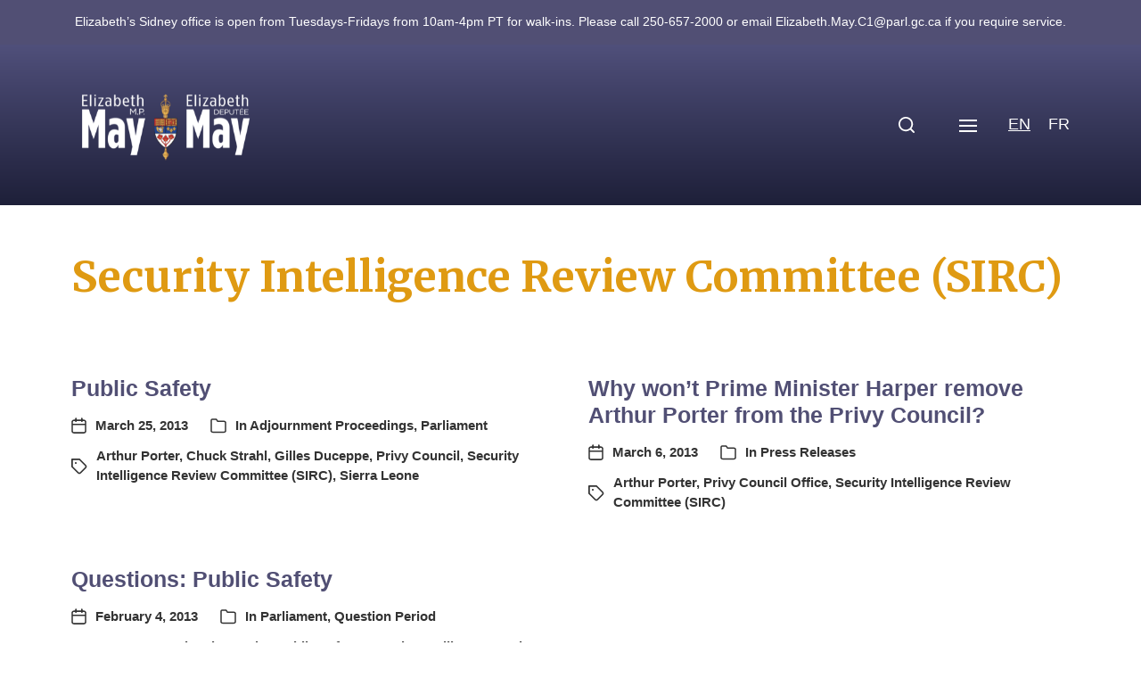

--- FILE ---
content_type: text/html; charset=UTF-8
request_url: https://elizabethmaymp.ca/tag/security-intelligence-review-committee-sirc/
body_size: 19973
content:
<!DOCTYPE html>
<html class="no-js" lang="en-US">
<head>
<meta http-equiv="content-type" content="text/html" charset="UTF-8" />
<meta name="viewport" content="width=device-width, initial-scale=1.0" />
<link rel="profile" href="https://gmpg.org/xfn/11">
<meta name='robots' content='index, follow, max-image-preview:large, max-snippet:-1, max-video-preview:-1' />
<!-- This site is optimized with the Yoast SEO plugin v26.7 - https://yoast.com/wordpress/plugins/seo/ -->
<title>Security Intelligence Review Committee (SIRC) Archives | Elizabeth May</title>
<link rel="canonical" href="https://elizabethmaymp.ca/tag/security-intelligence-review-committee-sirc/" />
<meta property="og:locale" content="en_US" />
<meta property="og:type" content="article" />
<meta property="og:title" content="Security Intelligence Review Committee (SIRC) Archives | Elizabeth May" />
<meta property="og:url" content="https://elizabethmaymp.ca/tag/security-intelligence-review-committee-sirc/" />
<meta property="og:site_name" content="Elizabeth May" />
<meta property="og:image" content="https://elizabethmaymp.ca/wp-content/uploads/cropped-elizabethmay-button.png" />
<meta property="og:image:width" content="512" />
<meta property="og:image:height" content="512" />
<meta property="og:image:type" content="image/png" />
<meta name="twitter:card" content="summary_large_image" />
<meta name="twitter:site" content="@elizabethmay" />
<script type="application/ld+json" class="yoast-schema-graph">{"@context":"https://schema.org","@graph":[{"@type":"CollectionPage","@id":"https://elizabethmaymp.ca/tag/security-intelligence-review-committee-sirc/","url":"https://elizabethmaymp.ca/tag/security-intelligence-review-committee-sirc/","name":"Security Intelligence Review Committee (SIRC) Archives | Elizabeth May","isPartOf":{"@id":"https://elizabethmaymp.ca/#website"},"breadcrumb":{"@id":"https://elizabethmaymp.ca/tag/security-intelligence-review-committee-sirc/#breadcrumb"},"inLanguage":"en-US"},{"@type":"BreadcrumbList","@id":"https://elizabethmaymp.ca/tag/security-intelligence-review-committee-sirc/#breadcrumb","itemListElement":[{"@type":"ListItem","position":1,"name":"Home","item":"https://elizabethmaymp.ca/"},{"@type":"ListItem","position":2,"name":"Security Intelligence Review Committee (SIRC)"}]},{"@type":"WebSite","@id":"https://elizabethmaymp.ca/#website","url":"https://elizabethmaymp.ca/","name":"Elizabeth May","description":"MP for Saanich and Gulf Islands","publisher":{"@id":"https://elizabethmaymp.ca/#organization"},"potentialAction":[{"@type":"SearchAction","target":{"@type":"EntryPoint","urlTemplate":"https://elizabethmaymp.ca/?s={search_term_string}"},"query-input":{"@type":"PropertyValueSpecification","valueRequired":true,"valueName":"search_term_string"}}],"inLanguage":"en-US"},{"@type":"Organization","@id":"https://elizabethmaymp.ca/#organization","name":"Elizabeth May MP","url":"https://elizabethmaymp.ca/","logo":{"@type":"ImageObject","inLanguage":"en-US","@id":"https://elizabethmaymp.ca/#/schema/logo/image/","url":"https://elizabethmaymp.ca/wp-content/uploads/elizabethmay-button.png","contentUrl":"https://elizabethmaymp.ca/wp-content/uploads/elizabethmay-button.png","width":1501,"height":1501,"caption":"Elizabeth May MP"},"image":{"@id":"https://elizabethmaymp.ca/#/schema/logo/image/"},"sameAs":["https://www.facebook.com/ElizabethMayMP","https://x.com/elizabethmay"]}]}</script>
<!-- / Yoast SEO plugin. -->
<link rel="alternate" type="application/rss+xml" title="Elizabeth May &raquo; Feed" href="https://elizabethmaymp.ca/feed/" />
<link rel="alternate" type="text/calendar" title="Elizabeth May &raquo; iCal Feed" href="https://elizabethmaymp.ca/events/?ical=1" />
<link rel="alternate" type="application/rss+xml" title="Elizabeth May &raquo; Security Intelligence Review Committee (SIRC) Tag Feed" href="https://elizabethmaymp.ca/tag/security-intelligence-review-committee-sirc/feed/" />
<style id='wp-img-auto-sizes-contain-inline-css' type='text/css'>
img:is([sizes=auto i],[sizes^="auto," i]){contain-intrinsic-size:3000px 1500px}
/*# sourceURL=wp-img-auto-sizes-contain-inline-css */
</style>
<link rel='stylesheet' id='wp-block-library-css' href='//elizabethmaymp.ca/wp-content/cache/wpfc-minified/1bmptsc/84l5f.css' type='text/css' media='all' />
<style id='global-styles-inline-css' type='text/css'>
:root{--wp--preset--aspect-ratio--square: 1;--wp--preset--aspect-ratio--4-3: 4/3;--wp--preset--aspect-ratio--3-4: 3/4;--wp--preset--aspect-ratio--3-2: 3/2;--wp--preset--aspect-ratio--2-3: 2/3;--wp--preset--aspect-ratio--16-9: 16/9;--wp--preset--aspect-ratio--9-16: 9/16;--wp--preset--color--black: #000000;--wp--preset--color--cyan-bluish-gray: #abb8c3;--wp--preset--color--white: #ffffff;--wp--preset--color--pale-pink: #f78da7;--wp--preset--color--vivid-red: #cf2e2e;--wp--preset--color--luminous-vivid-orange: #ff6900;--wp--preset--color--luminous-vivid-amber: #fcb900;--wp--preset--color--light-green-cyan: #7bdcb5;--wp--preset--color--vivid-green-cyan: #00d084;--wp--preset--color--pale-cyan-blue: #8ed1fc;--wp--preset--color--vivid-cyan-blue: #0693e3;--wp--preset--color--vivid-purple: #9b51e0;--wp--preset--color--accent: #333333;--wp--preset--color--primary: #333333;--wp--preset--color--headings: #c48810;--wp--preset--color--buttons-background: #514f73;--wp--preset--color--buttons-text: #ffffff;--wp--preset--color--secondary: #514f73;--wp--preset--color--border: #c5bfdf;--wp--preset--color--light-background: #c5bfdf;--wp--preset--color--background: #ffffff;--wp--preset--gradient--vivid-cyan-blue-to-vivid-purple: linear-gradient(135deg,rgb(6,147,227) 0%,rgb(155,81,224) 100%);--wp--preset--gradient--light-green-cyan-to-vivid-green-cyan: linear-gradient(135deg,rgb(122,220,180) 0%,rgb(0,208,130) 100%);--wp--preset--gradient--luminous-vivid-amber-to-luminous-vivid-orange: linear-gradient(135deg,rgb(252,185,0) 0%,rgb(255,105,0) 100%);--wp--preset--gradient--luminous-vivid-orange-to-vivid-red: linear-gradient(135deg,rgb(255,105,0) 0%,rgb(207,46,46) 100%);--wp--preset--gradient--very-light-gray-to-cyan-bluish-gray: linear-gradient(135deg,rgb(238,238,238) 0%,rgb(169,184,195) 100%);--wp--preset--gradient--cool-to-warm-spectrum: linear-gradient(135deg,rgb(74,234,220) 0%,rgb(151,120,209) 20%,rgb(207,42,186) 40%,rgb(238,44,130) 60%,rgb(251,105,98) 80%,rgb(254,248,76) 100%);--wp--preset--gradient--blush-light-purple: linear-gradient(135deg,rgb(255,206,236) 0%,rgb(152,150,240) 100%);--wp--preset--gradient--blush-bordeaux: linear-gradient(135deg,rgb(254,205,165) 0%,rgb(254,45,45) 50%,rgb(107,0,62) 100%);--wp--preset--gradient--luminous-dusk: linear-gradient(135deg,rgb(255,203,112) 0%,rgb(199,81,192) 50%,rgb(65,88,208) 100%);--wp--preset--gradient--pale-ocean: linear-gradient(135deg,rgb(255,245,203) 0%,rgb(182,227,212) 50%,rgb(51,167,181) 100%);--wp--preset--gradient--electric-grass: linear-gradient(135deg,rgb(202,248,128) 0%,rgb(113,206,126) 100%);--wp--preset--gradient--midnight: linear-gradient(135deg,rgb(2,3,129) 0%,rgb(40,116,252) 100%);--wp--preset--font-size--small: 16px;--wp--preset--font-size--medium: 20px;--wp--preset--font-size--large: 24px;--wp--preset--font-size--x-large: 42px;--wp--preset--font-size--normal: 19px;--wp--preset--font-size--larger: 32px;--wp--preset--spacing--20: 0.44rem;--wp--preset--spacing--30: 0.67rem;--wp--preset--spacing--40: 1rem;--wp--preset--spacing--50: 1.5rem;--wp--preset--spacing--60: 2.25rem;--wp--preset--spacing--70: 3.38rem;--wp--preset--spacing--80: 5.06rem;--wp--preset--shadow--natural: 6px 6px 9px rgba(0, 0, 0, 0.2);--wp--preset--shadow--deep: 12px 12px 50px rgba(0, 0, 0, 0.4);--wp--preset--shadow--sharp: 6px 6px 0px rgba(0, 0, 0, 0.2);--wp--preset--shadow--outlined: 6px 6px 0px -3px rgb(255, 255, 255), 6px 6px rgb(0, 0, 0);--wp--preset--shadow--crisp: 6px 6px 0px rgb(0, 0, 0);}:where(.is-layout-flex){gap: 0.5em;}:where(.is-layout-grid){gap: 0.5em;}body .is-layout-flex{display: flex;}.is-layout-flex{flex-wrap: wrap;align-items: center;}.is-layout-flex > :is(*, div){margin: 0;}body .is-layout-grid{display: grid;}.is-layout-grid > :is(*, div){margin: 0;}:where(.wp-block-columns.is-layout-flex){gap: 2em;}:where(.wp-block-columns.is-layout-grid){gap: 2em;}:where(.wp-block-post-template.is-layout-flex){gap: 1.25em;}:where(.wp-block-post-template.is-layout-grid){gap: 1.25em;}.has-black-color{color: var(--wp--preset--color--black) !important;}.has-cyan-bluish-gray-color{color: var(--wp--preset--color--cyan-bluish-gray) !important;}.has-white-color{color: var(--wp--preset--color--white) !important;}.has-pale-pink-color{color: var(--wp--preset--color--pale-pink) !important;}.has-vivid-red-color{color: var(--wp--preset--color--vivid-red) !important;}.has-luminous-vivid-orange-color{color: var(--wp--preset--color--luminous-vivid-orange) !important;}.has-luminous-vivid-amber-color{color: var(--wp--preset--color--luminous-vivid-amber) !important;}.has-light-green-cyan-color{color: var(--wp--preset--color--light-green-cyan) !important;}.has-vivid-green-cyan-color{color: var(--wp--preset--color--vivid-green-cyan) !important;}.has-pale-cyan-blue-color{color: var(--wp--preset--color--pale-cyan-blue) !important;}.has-vivid-cyan-blue-color{color: var(--wp--preset--color--vivid-cyan-blue) !important;}.has-vivid-purple-color{color: var(--wp--preset--color--vivid-purple) !important;}.has-black-background-color{background-color: var(--wp--preset--color--black) !important;}.has-cyan-bluish-gray-background-color{background-color: var(--wp--preset--color--cyan-bluish-gray) !important;}.has-white-background-color{background-color: var(--wp--preset--color--white) !important;}.has-pale-pink-background-color{background-color: var(--wp--preset--color--pale-pink) !important;}.has-vivid-red-background-color{background-color: var(--wp--preset--color--vivid-red) !important;}.has-luminous-vivid-orange-background-color{background-color: var(--wp--preset--color--luminous-vivid-orange) !important;}.has-luminous-vivid-amber-background-color{background-color: var(--wp--preset--color--luminous-vivid-amber) !important;}.has-light-green-cyan-background-color{background-color: var(--wp--preset--color--light-green-cyan) !important;}.has-vivid-green-cyan-background-color{background-color: var(--wp--preset--color--vivid-green-cyan) !important;}.has-pale-cyan-blue-background-color{background-color: var(--wp--preset--color--pale-cyan-blue) !important;}.has-vivid-cyan-blue-background-color{background-color: var(--wp--preset--color--vivid-cyan-blue) !important;}.has-vivid-purple-background-color{background-color: var(--wp--preset--color--vivid-purple) !important;}.has-black-border-color{border-color: var(--wp--preset--color--black) !important;}.has-cyan-bluish-gray-border-color{border-color: var(--wp--preset--color--cyan-bluish-gray) !important;}.has-white-border-color{border-color: var(--wp--preset--color--white) !important;}.has-pale-pink-border-color{border-color: var(--wp--preset--color--pale-pink) !important;}.has-vivid-red-border-color{border-color: var(--wp--preset--color--vivid-red) !important;}.has-luminous-vivid-orange-border-color{border-color: var(--wp--preset--color--luminous-vivid-orange) !important;}.has-luminous-vivid-amber-border-color{border-color: var(--wp--preset--color--luminous-vivid-amber) !important;}.has-light-green-cyan-border-color{border-color: var(--wp--preset--color--light-green-cyan) !important;}.has-vivid-green-cyan-border-color{border-color: var(--wp--preset--color--vivid-green-cyan) !important;}.has-pale-cyan-blue-border-color{border-color: var(--wp--preset--color--pale-cyan-blue) !important;}.has-vivid-cyan-blue-border-color{border-color: var(--wp--preset--color--vivid-cyan-blue) !important;}.has-vivid-purple-border-color{border-color: var(--wp--preset--color--vivid-purple) !important;}.has-vivid-cyan-blue-to-vivid-purple-gradient-background{background: var(--wp--preset--gradient--vivid-cyan-blue-to-vivid-purple) !important;}.has-light-green-cyan-to-vivid-green-cyan-gradient-background{background: var(--wp--preset--gradient--light-green-cyan-to-vivid-green-cyan) !important;}.has-luminous-vivid-amber-to-luminous-vivid-orange-gradient-background{background: var(--wp--preset--gradient--luminous-vivid-amber-to-luminous-vivid-orange) !important;}.has-luminous-vivid-orange-to-vivid-red-gradient-background{background: var(--wp--preset--gradient--luminous-vivid-orange-to-vivid-red) !important;}.has-very-light-gray-to-cyan-bluish-gray-gradient-background{background: var(--wp--preset--gradient--very-light-gray-to-cyan-bluish-gray) !important;}.has-cool-to-warm-spectrum-gradient-background{background: var(--wp--preset--gradient--cool-to-warm-spectrum) !important;}.has-blush-light-purple-gradient-background{background: var(--wp--preset--gradient--blush-light-purple) !important;}.has-blush-bordeaux-gradient-background{background: var(--wp--preset--gradient--blush-bordeaux) !important;}.has-luminous-dusk-gradient-background{background: var(--wp--preset--gradient--luminous-dusk) !important;}.has-pale-ocean-gradient-background{background: var(--wp--preset--gradient--pale-ocean) !important;}.has-electric-grass-gradient-background{background: var(--wp--preset--gradient--electric-grass) !important;}.has-midnight-gradient-background{background: var(--wp--preset--gradient--midnight) !important;}.has-small-font-size{font-size: var(--wp--preset--font-size--small) !important;}.has-medium-font-size{font-size: var(--wp--preset--font-size--medium) !important;}.has-large-font-size{font-size: var(--wp--preset--font-size--large) !important;}.has-x-large-font-size{font-size: var(--wp--preset--font-size--x-large) !important;}
/*# sourceURL=global-styles-inline-css */
</style>
<style id='classic-theme-styles-inline-css' type='text/css'>
/*! This file is auto-generated */
.wp-block-button__link{color:#fff;background-color:#32373c;border-radius:9999px;box-shadow:none;text-decoration:none;padding:calc(.667em + 2px) calc(1.333em + 2px);font-size:1.125em}.wp-block-file__button{background:#32373c;color:#fff;text-decoration:none}
/*# sourceURL=/wp-includes/css/classic-themes.min.css */
</style>
<link rel='stylesheet' id='cmplz-general-css' href='//elizabethmaymp.ca/wp-content/cache/wpfc-minified/1yptwslp/84l5f.css' type='text/css' media='all' />
<link rel='stylesheet' id='wpfront-notification-bar-css' href='//elizabethmaymp.ca/wp-content/cache/wpfc-minified/qlxcfrpj/84l5f.css' type='text/css' media='all' />
<link rel='stylesheet' id='chaplin-google-fonts-css' href='//fonts.googleapis.com/css?family=Merriweather%3A400%2C700%2C400italic%2C700italic&#038;ver=1' type='text/css' media='all' />
<link rel='stylesheet' id='chaplin-style-css' href='//elizabethmaymp.ca/wp-content/cache/wpfc-minified/8jt4ft91/84l5f.css' type='text/css' media='all' />
<style id='chaplin-style-inline-css' type='text/css'>
:root{--headings-font:Merriweather,Georgia,'Times New Roman',Times,serif;--primary-color:#333333;--headings-color:#c48810;--buttons-background-color:#514f73;--secondary-color:#514f73;--accent-color:#333333;--border-color:#c5bfdf;--light-background-color:#c5bfdf}h1,h2,h3,h4,h5,h6,.faux-heading,.ff-headings{font-family:Merriweather,Georgia,'Times New Roman',Times,serif}.bg-primary,.bg-primary-hover:hover,:root .has-primary-background-color{background-color:#333333}@supports ( color:color( display-p3 0 0 0 / 1 ) ){.bg-primary,.bg-primary-hover:hover,:root .has-primary-background-color{background-color:color( display-p3 0.2 0.2 0.2 / 1 )}}.border-color-primary,.border-color-primary-hover:hover{border-color:#333333}@supports ( color:color( display-p3 0 0 0 / 1 ) ){.border-color-primary,.border-color-primary-hover:hover{border-color:color( display-p3 0.2 0.2 0.2 / 1 )}}.color-primary,.color-primary-hover:hover,:root .has-primary-color,body,.main-menu-alt ul li{color:#333333}@supports ( color:color( display-p3 0 0 0 / 1 ) ){.color-primary,.color-primary-hover:hover,:root .has-primary-color,body,.main-menu-alt ul li{color:color( display-p3 0.2 0.2 0.2 / 1 )}}.fill-children-primary,.fill-children-primary *{fill:#333333}@supports ( color:color( display-p3 0 0 0 / 1 ) ){.fill-children-primary,.fill-children-primary *{fill:color( display-p3 0.2 0.2 0.2 / 1 )}}h1,h2,h3,h4,h5,h6,.faux-heading{color:#c48810}@supports ( color:color( display-p3 0 0 0 / 1 ) ){h1,h2,h3,h4,h5,h6,.faux-heading{color:color( display-p3 0.769 0.533 0.063 / 1 )}}.bg-secondary,.bg-secondary-hover:hover,:root .has-secondary-background-color{background-color:#514f73}@supports ( color:color( display-p3 0 0 0 / 1 ) ){.bg-secondary,.bg-secondary-hover:hover,:root .has-secondary-background-color{background-color:color( display-p3 0.318 0.31 0.451 / 1 )}}.border-color-secondary,.border-color-secondary-hover:hover{border-color:#514f73}@supports ( color:color( display-p3 0 0 0 / 1 ) ){.border-color-secondary,.border-color-secondary-hover:hover{border-color:color( display-p3 0.318 0.31 0.451 / 1 )}}.color-secondary,.color-secondary-hover:hover,:root .has-secondary-color,.wp-block-latest-comments time,.wp-block-latest-posts time{color:#514f73}@supports ( color:color( display-p3 0 0 0 / 1 ) ){.color-secondary,.color-secondary-hover:hover,:root .has-secondary-color,.wp-block-latest-comments time,.wp-block-latest-posts time{color:color( display-p3 0.318 0.31 0.451 / 1 )}}::-webkit-input-placeholder{color:#514f73}@supports ( color:color( display-p3 0 0 0 / 1 ) ){::-webkit-input-placeholder{color:color( display-p3 0.318 0.31 0.451 / 1 )}}::-moz-placeholder{color:#514f73}@supports ( color:color( display-p3 0 0 0 / 1 ) ){::-moz-placeholder{color:color( display-p3 0.318 0.31 0.451 / 1 )}}:-moz-placeholder{color:#514f73}@supports ( color:color( display-p3 0 0 0 / 1 ) ){:-moz-placeholder{color:color( display-p3 0.318 0.31 0.451 / 1 )}}:-ms-input-placeholder{color:#514f73}@supports ( color:color( display-p3 0 0 0 / 1 ) ){:-ms-input-placeholder{color:color( display-p3 0.318 0.31 0.451 / 1 )}}::placeholder{color:#514f73}@supports ( color:color( display-p3 0 0 0 / 1 ) ){::placeholder{color:color( display-p3 0.318 0.31 0.451 / 1 )}}.fill-children-secondary,.fill-children-secondary *{fill:#514f73}@supports ( color:color( display-p3 0 0 0 / 1 ) ){.fill-children-secondary,.fill-children-secondary *{fill:color( display-p3 0.318 0.31 0.451 / 1 )}}.bg-accent,.bg-accent-hover:hover,:root .has-accent-background-color,button,.button,.faux-button,.wp-block-button__link,:root .wp-block-file a.wp-block-file__button,input[type='button'],input[type='reset'],input[type='submit'],:root .woocommerce #respond input#submit,:root .woocommerce a.button,:root .woocommerce button.button,:root .woocommerce input.button{background-color:#333333}@supports ( color:color( display-p3 0 0 0 / 1 ) ){.bg-accent,.bg-accent-hover:hover,:root .has-accent-background-color,button,.button,.faux-button,.wp-block-button__link,:root .wp-block-file a.wp-block-file__button,input[type='button'],input[type='reset'],input[type='submit'],:root .woocommerce #respond input#submit,:root .woocommerce a.button,:root .woocommerce button.button,:root .woocommerce input.button{background-color:color( display-p3 0.2 0.2 0.2 / 1 )}}.border-color-accent,.border-color-accent-hover:hover,blockquote{border-color:#333333}@supports ( color:color( display-p3 0 0 0 / 1 ) ){.border-color-accent,.border-color-accent-hover:hover,blockquote{border-color:color( display-p3 0.2 0.2 0.2 / 1 )}}.color-accent,.color-accent-hover:hover,:root .has-accent-color,a,.is-style-outline .wp-block-button__link:not(.has-text-color),.wp-block-button__link.is-style-outline{color:#333333}@supports ( color:color( display-p3 0 0 0 / 1 ) ){.color-accent,.color-accent-hover:hover,:root .has-accent-color,a,.is-style-outline .wp-block-button__link:not(.has-text-color),.wp-block-button__link.is-style-outline{color:color( display-p3 0.2 0.2 0.2 / 1 )}}.fill-children-accent,.fill-children-accent *{fill:#333333}@supports ( color:color( display-p3 0 0 0 / 1 ) ){.fill-children-accent,.fill-children-accent *{fill:color( display-p3 0.2 0.2 0.2 / 1 )}}button,.button,.faux-button,.wp-block-button__link,:root .wp-block-file a.wp-block-file__button,input[type='button'],input[type='reset'],input[type='submit'],:root .woocommerce #respond input#submit,:root .woocommerce a.button,:root .woocommerce button.button,:root .woocommerce input.button,:root .has-buttons-background-background-color{background-color:#514f73}@supports ( color:color( display-p3 0 0 0 / 1 ) ){button,.button,.faux-button,.wp-block-button__link,:root .wp-block-file a.wp-block-file__button,input[type='button'],input[type='reset'],input[type='submit'],:root .woocommerce #respond input#submit,:root .woocommerce a.button,:root .woocommerce button.button,:root .woocommerce input.button,:root .has-buttons-background-background-color{background-color:color( display-p3 0.318 0.31 0.451 / 1 )}}:root .has-buttons-background-color,.is-style-outline .wp-block-button__link:not(.has-text-color),.wp-block-button__link.is-style-outline{color:#514f73}@supports ( color:color( display-p3 0 0 0 / 1 ) ){:root .has-buttons-background-color,.is-style-outline .wp-block-button__link:not(.has-text-color),.wp-block-button__link.is-style-outline{color:color( display-p3 0.318 0.31 0.451 / 1 )}}.bg-border,.bg-border-hover:hover,:root .has-border-background-color,caption{background-color:#c5bfdf}@supports ( color:color( display-p3 0 0 0 / 1 ) ){.bg-border,.bg-border-hover:hover,:root .has-border-background-color,caption{background-color:color( display-p3 0.773 0.749 0.875 / 1 )}}.border-color-border,.border-color-border-hover:hover,pre,th,td,input,textarea,fieldset,.main-menu li,button.sub-menu-toggle,.wp-block-latest-posts.is-grid li,.wp-block-calendar,.footer-menu li,.comment .comment,.post-navigation,.related-posts,.widget,.select2-container .select2-selection--single{border-color:#c5bfdf}@supports ( color:color( display-p3 0 0 0 / 1 ) ){.border-color-border,.border-color-border-hover:hover,pre,th,td,input,textarea,fieldset,.main-menu li,button.sub-menu-toggle,.wp-block-latest-posts.is-grid li,.wp-block-calendar,.footer-menu li,.comment .comment,.post-navigation,.related-posts,.widget,.select2-container .select2-selection--single{border-color:color( display-p3 0.773 0.749 0.875 / 1 )}}.color-border,.color-border-hover:hover,:root .has-border-color,hr{color:#c5bfdf}@supports ( color:color( display-p3 0 0 0 / 1 ) ){.color-border,.color-border-hover:hover,:root .has-border-color,hr{color:color( display-p3 0.773 0.749 0.875 / 1 )}}.fill-children-border,.fill-children-border *{fill:#c5bfdf}@supports ( color:color( display-p3 0 0 0 / 1 ) ){.fill-children-border,.fill-children-border *{fill:color( display-p3 0.773 0.749 0.875 / 1 )}}.bg-light-background,.bg-light-background-hover:hover,:root .has-light-background-background-color,code,kbd,samp,table.is-style-stripes tr:nth-child( odd ){background-color:#c5bfdf}@supports ( color:color( display-p3 0 0 0 / 1 ) ){.bg-light-background,.bg-light-background-hover:hover,:root .has-light-background-background-color,code,kbd,samp,table.is-style-stripes tr:nth-child( odd ){background-color:color( display-p3 0.773 0.749 0.875 / 1 )}}.border-color-light-background,.border-color-light-background-hover:hover{border-color:#c5bfdf}@supports ( color:color( display-p3 0 0 0 / 1 ) ){.border-color-light-background,.border-color-light-background-hover:hover{border-color:color( display-p3 0.773 0.749 0.875 / 1 )}}.color-light-background,.color-light-background-hover:hover,:root .has-light-background-color,.main-menu-alt ul{color:#c5bfdf}@supports ( color:color( display-p3 0 0 0 / 1 ) ){.color-light-background,.color-light-background-hover:hover,:root .has-light-background-color,.main-menu-alt ul{color:color( display-p3 0.773 0.749 0.875 / 1 )}}.fill-children-light-background,.fill-children-light-background *{fill:#c5bfdf}@supports ( color:color( display-p3 0 0 0 / 1 ) ){.fill-children-light-background,.fill-children-light-background *{fill:color( display-p3 0.773 0.749 0.875 / 1 )}}
/*# sourceURL=chaplin-style-inline-css */
</style>
<link rel='stylesheet' id='chaplin-print-styles-css' href='//elizabethmaymp.ca/wp-content/cache/wpfc-minified/jxh6x50w/84l5f.css' type='text/css' media='print' />
<link rel='stylesheet' id='slb_core-css' href='//elizabethmaymp.ca/wp-content/cache/wpfc-minified/mbaw3gqo/84l5f.css' type='text/css' media='all' />
<script type="text/javascript" src="https://elizabethmaymp.ca/wp-includes/js/jquery/jquery.min.js?ver=3.7.1" id="jquery-core-js"></script>
<script type="text/javascript" src="https://elizabethmaymp.ca/wp-includes/js/jquery/jquery-migrate.min.js?ver=3.4.1" id="jquery-migrate-js"></script>
<script type="text/javascript" src="https://elizabethmaymp.ca/wp-content/plugins/wpfront-notification-bar/js/wpfront-notification-bar.min.js?ver=3.5.1.05102" id="wpfront-notification-bar-js"></script>
<link rel="https://api.w.org/" href="https://elizabethmaymp.ca/wp-json/" /><link rel="alternate" title="JSON" type="application/json" href="https://elizabethmaymp.ca/wp-json/wp/v2/tags/1861" />		<!-- Custom Logo: hide header text -->
<style id="custom-logo-css" type="text/css">
.site-title, .site-description {
position: absolute;
clip-path: inset(50%);
}
</style>
<meta name="et-api-version" content="v1"><meta name="et-api-origin" content="https://elizabethmaymp.ca"><link rel="https://theeventscalendar.com/" href="https://elizabethmaymp.ca/wp-json/tribe/tickets/v1/" /><meta name="tec-api-version" content="v1"><meta name="tec-api-origin" content="https://elizabethmaymp.ca"><link rel="alternate" href="https://elizabethmaymp.ca/wp-json/tribe/events/v1/events/?tags=security-intelligence-review-committee-sirc" /><style>
.qtranxs_flag_en {background-image: url(https://elizabethmaymp.ca/wp-content/plugins/qtranslate-xt-master/flags/ca.png); background-repeat: no-repeat;}
.qtranxs_flag_fr {background-image: url(https://elizabethmaymp.ca/wp-content/plugins/qtranslate-xt-master/flags/ca.png); background-repeat: no-repeat;}
</style>
<link hreflang="en" href="https://elizabethmaymp.ca/en/tag/security-intelligence-review-committee-sirc/" rel="alternate" />
<link hreflang="fr" href="https://elizabethmaymp.ca/fr/tag/security-intelligence-review-committee-sirc/" rel="alternate" />
<link hreflang="x-default" href="https://elizabethmaymp.ca/tag/security-intelligence-review-committee-sirc/" rel="alternate" />
<meta name="generator" content="qTranslate-XT 3.15.0" />
<style>.cmplz-hidden {
display: none !important;
}</style>		<script>document.documentElement.className = document.documentElement.className.replace( 'no-js', 'js' );</script>
<style type="text/css" id="custom-background-css">
body.custom-background { background-color: #ffffff; }
</style>
<link rel="icon" href="https://elizabethmaymp.ca/wp-content/uploads/cropped-elizabethmay-button-32x32.png" sizes="32x32" />
<link rel="icon" href="https://elizabethmaymp.ca/wp-content/uploads/cropped-elizabethmay-button-192x192.png" sizes="192x192" />
<link rel="apple-touch-icon" href="https://elizabethmaymp.ca/wp-content/uploads/cropped-elizabethmay-button-180x180.png" />
<meta name="msapplication-TileImage" content="https://elizabethmaymp.ca/wp-content/uploads/cropped-elizabethmay-button-270x270.png" />
<style type="text/css" id="wp-custom-css">
#site-content .wp-block-button {
padding-right: 0.25em;
}
.editorial {
padding-left: 1em !important;
}
.toggle-text {
display: none !important;
}
.issue_tile.wp-block-button__link {
margin: 0.25em;
} 
@media ( min-width: 1000px ) {
.toggle-text {
display: none !important;
}
.no-js .main-menu-alt-container,
.disable-menu-modal-on-desktop .main-menu-alt-container {
display: none !important;
}
.disable-menu-modal-on-desktop.disable-search-modal .header-toggles,
.disable-menu-modal-on-desktop .nav-toggle {
display: flex !important;
}
.disable-menu-modal-on-desktop:not(.disable-search-modal) .search-toggle .toggle-text {
display: none;
}
}
@media ( min-width: 1300px ) {
.toggle-text {
display: none !important;
}
.no-js .main-menu-alt-container,
.disable-menu-modal-on-desktop .main-menu-alt-container {
display: flex !important;
}
.disable-menu-modal-on-desktop.disable-search-modal .header-toggles,
.disable-menu-modal-on-desktop .nav-toggle {
display: none !important;
}
.disable-menu-modal-on-desktop:not(.disable-search-modal) .search-toggle .toggle-text {
display: none;
}
}
#site-footer a {
color: white !important;
}
.hidden {
display: none;
}
.submitCampayn input {
margin-top: 10px;
border: 1.5px solid #514f73;
}
#formContainer {
background: transparent;	
}
#formContainer input {
border: 1.5px solid #514f73;
margin-bottom: 5px;
}
.timeline-Header.timeline-InformationCircle-widgetParent {
display: none !important;
}
h5.title {
margin: 0 0 10px
}
.beat-marquee .inner {
margin-bottom: 2em;
}
.footer-widgets-outer-wrapper {
margin-top: 0 !important;
}
.buttonbar_button {
padding: 10px 15px;
font-weight: 400;
text-decoration: none;
text-align:center;
text-wrap:nowrap;
color: white;
font-weight: bold;
text-transform: uppercase;
}
.buttonbar-header {
background: #514f74;
max-height: 5vh;
height: 5vh;
display: flex;
justify-content: center;
}
.buttonbar-inner {
display: flex;
flex-direction: row;
flex-wrap: nowrap;
justify-content: space-around;
align-items: center;
align-content: center;
height:100%;
width:100%;
}
.menu-modal-inner {
background: rgb(81, 79, 116);
}
.menu-modal-inner .menu-item .sub-menu a {
color: white !important;
}
.menu-modal-inner .menu-item .sub-menu  {
border-left: 4px solid white !important;
}
.menu-modal-inner .main-menu li {
border-color:  rgb(81, 79, 116);	
}
.page-id-63 table {
margin: 0 !important;
}
.event_panel {
display: inline-block;
margin-bottom: 40px;
}	
h3.event_date {
margin: 0 0 25px 0;
font-family: Merriweather,Georgia,'Times New Roman',Times,serif;
}
.event_title {
padding: 0 0 10px 0 !important;
display: inline-block;
}
.event_panel a {
margin-top: 10px;
display: inline-block;
}
.tint {
width: 100%;
display:block;
display: flex;
align-items: flex-start;
background: #514f74;
}
div.issue_text {
background-color: white;
display: flex;
align-items: flex-end;
}
p.issue_text {
color: #333;
font-weight: inherit;
font-size: inherit;
border-top: 1px solid #514f74;
}
.issue_link {
font-size: 18px;
}
.issue-photo {
display: flex;
align-items: flex-start;
min-height: 400px;
background-size: cover;
background-repeat: no-repeat;
min-width: 50%
}
.issuebox {
margin-bottom: 20px;
border: 1px solid #514f74;
} 
h3.issue_title {
margin: 0;
padding: 10px;
color: white !important;
font-family: Merriweather,Georgia,'Times New Roman',Times,serif;
}
a.issue_link {
width: 100%;
display: block;
background: #514f74;
text-align: center;
padding: 5px 15px;
margin-top: 20px;
text-decoration: none;
text-transform: uppercase;
color: white
}
@media only screen and (min-width:1098px) { 
.gform_fields {
float: left;
}
.featured-media {
float: right;
width: calc(100% - 70rem);
margin-top: 0;
}
.featured-media figcaption {
text-align: right;	
margin-top: 1rem;
}
}
@media only screen and (min-width:551px) {
.issue_gallery {
width: 100%;
display: flex;
flex-direction: row;
align-content: space-between;
justify-content: space-between;
align-items: flex-start;
}
.issuebox {
width: 32%;
display: flex;
flex-direction: column;
flex-wrap: nowrap;
align-content: flex-start;
align-items: stretch;
}
div.issue_text {
display: flex;
align-items: flex-end;
}
p.issue_text {
padding: 30px 30px 0;
}
}
@media only screen and (max-width:1428px) {
#wpfront-notification-bar {
font-size: 14px;
}
}
@media only screen and (max-width:1098px) {
#wpfront-notification-bar {
min-height: 80px;
padding-left: 1em;
padding-right: 1em;
}
#wpfront-notification-bar a {
color: white !important;
}
.featured-media {
margin-bottom: 4rem;
}
.featured-media figcaption {
margin-top: 1rem;
}
}
@media only screen and (max-width:850px) {
.wpfront-message.wpfront-div {
font-size: 12px !important;
}
}
@media only screen and (max-width:550px) {
a.buttonbar_button {
font-size: 1.1rem !important;
}	
.cover-header-inner-wrapper {
background-color: rgba(00,00,00,0.1);
}	
.faux-image, .bg-image {
background-position: 70% 70%;
}
.issuebox {
width: 100%;
display: flex;
flex-direction: column;
flex-wrap: nowrap;
align-content: stretch;
align-items: stretch;
}
.issue-photo {
width: 100%;
}
p.issue_text {
padding: 30px 20px;
margin-bottom:0;
}
}
.mosaic_ul {
margin-left: 0;
display: flex;
flex-direction: row;
flex-wrap: wrap;
justify-content: space-start;
align-items: flex-start;
align-content: space-between;	
}
.mosaic_ul li {
display: block;
margin: 5px 5px 0 0;
padding: 15px;
background: #514f74;;
color: white;
}
.mosaic_ul li a {
color: white;
}
.mosaic_ul ul {
list-style-type: bullets !important;
}
.qtranxs-lang-menu img {
display: none;
}
#qtranslate-3-chooser {
list-style: none;
display: flex;
flex-wrap: wrap;
justify-content: flex-end;
margin: -.2rem 0 0 1.5rem;
}
#qtranslate-3-chooser a  {
color: white;
text-decoration: none;
text-transform: uppercase;
}
.language-chooser-item.active {
text-decoration: underline;
color: white;
}
.buttonbar_button {
font-family: -apple-system, BlinkMacSystemFont, 'Helvetica Neue', Helvetica, sans-serif;
}
.archive h2  {
font-size: 2.5rem;
line-height: 1.2 !important;
font-family: -apple-system, BlinkMacSystemFont, "Helvetica Neue", Helvetica, sans-serif;
}
#textinput::placeholder {
font-size: 13px;
}
.current_tile {
background: #df9a12 !important;
}
.cover-header {
background-image: url("https://elizabethmaymp.ca/wp-content/uploads/Tiling_waves.png");
}
.cover-header h1 {
color: white !important;
}
h1, .home h2.heading-size-3 {
color: #df9a12 !important;
}
h2  {
color: #514f74 !important;
}
h3, h4, h5, h6 {
font-family: -apple-system, BlinkMacSystemFont, 'Helvetica Neue', Helvetica, sans-serif;
color: #514f74;
}
h5.title {
color: #333;
}
.wp-block-coblocks-feature h4 {
font-family: Merriweather, Georgia, "Times New Roman", Times, serif;
}
.home .wp-block-coblocks-feature {
border-top: 10px solid #514f74
}
.home .wp-block-coblocks-feature .wp-block-button__link {
background: #df9a12 !important;
} 
#site-header, .header-inner.stick-me.is-sticky  {
background-image: linear-gradient(to bottom, #50507b, #43436a, #363759, #2a2b49, #1e2039);
}
.menu-item a {
color: white !important;
}
.sub-menu .menu-item a {
color: #333 !important;
}
.menu-item svg, .header-toggles {
color: white;
}
.home .chaplin-widget-list .post-image {
display: none;
}
.home .chaplin-widget-list .inner {
margin-left: 0;
}
.home .chaplin-widget-list {
max-width: 90%;
}
#site-footer {
background: #514f74;
color: white;
}
#site-footer svg {
fill: white;
max-width: 30px;
}
#site-footer h2 {
color: white !important;
}
#site-footer .wp-block-button a {
border: .2rem solid white;
color: white;
}
/* Accordion styles */
.filter_date {
width: 80% !important;
}
input.tab-check {
position: absolute;
opacity: 0;
z-index: -1;
}
.row {
display: flex;
margin-bottom: 35px;
}
.row .col {
flex: 1;
}
.row label {
margin-bottom: 0 !important;
}
.tabs {
border-radius: 8px;
overflow: hidden;
box-shadow: 0 4px 4px -2px rgba(0, 0, 0, 0.5);
}
.tab {
width: 100%;
color: white;
overflow: hidden;
}
.tab-label {
margin-left: 0 !important;
display: flex !important;
justify-content: space-between;
padding: 1em;
background: #514f73;
font-weight: bold;
cursor: pointer;
/* Icon */
}
.tab-label:hover {
background: #1a252f;
}
.tab-label::after {
content: "❯";
width: 1em;
height: 1em;
text-align: center;
transition: all 0.35s;
}
.tab-content {
max-height: 0;
padding: 0 1em;
color: #514f73;
background: white;
transition: all 0.35s;
}
.tab-close {
display: flex;
justify-content: flex-end;
padding: 1em;
font-size: 0.75em;
background: #514f73;
cursor: pointer;
}
.tab-close:hover {
background: #1a252f;
}
input:checked + .tab-label {
background: #1a252f;
}
input:checked + .tab-label::after {
transform: rotate(90deg);
}
input:checked ~ .tab-content {
max-height: 100vh;
padding: 1em;
}
.widget-title.subheading.heading-size-3 {
text-align: left;
}
.home .wp-block-coblocks-icon__inner.has-text-color.has-buttons-text-color.has-background.has-accent-background-color {
padding: 15px !important;
}
.radio-toolbar input[type="checkbox"]:focus + label {
border: 2px dashed #444;
}
#site-footer .footer-widgets.column-two {
text-align: right;
}
#home-footer .post-image {
display: none !important;
}
#home-footer .inner {
margin-left: 0rem;
}
#menu-footer-quicklinks {
font-family: 'Helvetica Neue', Helvetica, sans-serif;,serif;
font-size: 1.5rem;
font-weight: 700;
color: #000;
}
#menu-footer-quicklinks li, #menu-social-menu-1 li {
padding-bottom: 10px;
}
.footer-menu {
display: flex;
justify-content: flex-end;
}
#site-footer .heading-size-3 {
font-size: 2.2rem !important;
}
@media only screen and (min-width:551px) {
.tribe-common--breakpoint-xsmall.tribe-events-widget .tribe-events-widget-events-list__event-date-tag-daynum, .tribe-common--breakpoint-xsmall.tribe-events-widget .tribe-events-widget-events-list__event-date-tag-month {
margin-bottom: 6px !important;
}
.tribe-events-widget-events-list__event-title.tribe-common-h7 a, .tribe-events-widget-events-list__event-date-tag-daynum.tribe-common-h2.tribe-common-h4--min-medium {
font-size: 2.1rem  !important;
font-family: -apple-system, BlinkMacSystemFont, 'Helvetica Neue', Helvetica, sans-serif  !important;
color: #514f74 !important;
}
.taxonomy-selector input[type="checkbox"] {
opacity: 0;
position: absolute;
width: 150px;
height: 20px;
}
.taxonomy-selector label {
display: inline-block;
background-color: #ddd;
padding: 5px 8px;
font-size: 12px;
border-radius: 4px;
margin: 1px 0;
}
.taxonomy-selector input[type="checkbox"]:checked + label {
background-color:#bfb;
border-color: #4c4;
}
.taxonomy-selector p {
margin-bottom: 0.2em;
}
.date-selector, .taxonomy-selector, .auth-selector {
margin-bottom: 30px;
}
.filter-text {
width: 80%;
margin-bottom: 19px;
display: flex !important;
flex-direction: row;
flex-wrap: nowrap;
justify-content: space-between;
}
.searchnow {
width: 20px;
fill: #514f73;
}
.section-archive {
width: calc( 75% - 5rem );
float: right;
}
.section-sidebar.filters {
width: calc( 25% ) !important;
float: left;
display: block;
border-right: 1px solid rgb(197, 191, 223);
}
}
@media only screen and (max-width:750px) {
.home .intro-text {
display: none !important;
}
#ctf {
margin-bottom: 30px;
}
.posts.section-sidebar.filters {
background: #efefef;
margin-bottom: 30px;
padding: 10px;
}
.home #site-header {
margin-top:4.5em !important;
}
.post-inner {
padding-top: 0 !important;
}
}
@media only screen and (max-width:550px) {
#post-inner {
margin-top: 0rem !important;
}
select {
max-width: 252px !important;
}
.filter-text {
width: 90%;
margin-bottom: 19px;
display: flex !important;
flex-direction: row;
flex-wrap: nowrap;
justify-content: space-between;
}
.searchnow {
width: 20px;
fill: #514f73;
}
.section-archive {
width: 100%;
float: none;
clear: both;
}
.section-sidebar.filters {
width: 100% !important;
float: none;
display: block;
clear: both;
}
#home-footer {
margin-top: 5rem !important;
}
#site-footer .footer-widgets.column-two {
text-align: left;
}
.alignright {
float: left;
margin: .3rem 2rem 2rem 0;
}
}
@media only screen and (max-width: 450px) {
a.buttonbar_button {
font-size: 1.2rem;
}
.page-id-23207 .issue_tile.wp-block-button__link {
padding: 0.9em 1em !important;
}
.page-id-23207 .input[type="date"] {
font-size: 1.2rem !important;
}
.page-id-23207 .input[type="select"] {
font-size: 1.2rem !important;
}
.page-id-23207 select {
max-width: 190px !important;
font-size: 1.3rem !important;
}
.posts.section-sidebar.filters {
padding: 5px;
}
.page-id-23207 .filter_date {
width: 95% !important;
font-size: 1.2rem !important;
}
}
.page-id-76 .gform_footer.top_label  {
float: left;
}
h2.tribe-events-widget-events-list__header-title {
color: #df9a12 !important;
padding-top: 6rem !important;
font-size: 3.2rem !important;
font-weight: 700 !important;
line-height: 1.25;
font-family: Merriweather,Georgia,'Times New Roman',Times,serif !important;
}
.jobone, .jobtwo {
padding: 1.5em 1.5em 0.1em;
margin-bottom: 2em;
}
.jobone {
background: #FAF39D;
}
.jobtwo {
background: #E5E0E8;
}
@media ( min-width: 751px ) { 
.mobileonly {
display: none !important;
}
}
@media ( max-width: 750px ) { 
.buttonbar-header  {
margin-bottom: 1em !important;
}
.mobileonly {
display: inline-block;
}
}		</style>
<!-- Global site tag (gtag.js) - Google Analytics -->
<script async src="https://www.googletagmanager.com/gtag/js?id=G-5E7KD200W0"></script>
<script>
window.dataLayer = window.dataLayer || [];
function gtag(){dataLayer.push(arguments);}
gtag('js', new Date());
gtag('config', 'G-5E7KD200W0');
</script>
</head>
<body data-rsssl=1 class="archive tag tag-security-intelligence-review-committee-sirc tag-1861 custom-background wp-custom-logo wp-theme-chaplin wp-child-theme-emay tribe-no-js pagination-type-links has-sticky-header disable-menu-modal-on-desktop has-overlay-logo has-no-pagination not-showing-comments tribe-theme-chaplin">
<style type="text/css">
#wpfront-notification-bar, #wpfront-notification-bar-editor            {
background: #514f74;
background: -moz-linear-gradient(top, #514f74 0%, #514f74 100%);
background: -webkit-gradient(linear, left top, left bottom, color-stop(0%,#514f74), color-stop(100%,#514f74));
background: -webkit-linear-gradient(top, #514f74 0%,#514f74 100%);
background: -o-linear-gradient(top, #514f74 0%,#514f74 100%);
background: -ms-linear-gradient(top, #514f74 0%,#514f74 100%);
background: linear-gradient(to bottom, #514f74 0%, #514f74 100%);
filter: progid:DXImageTransform.Microsoft.gradient( startColorstr='#514f74', endColorstr='#514f74',GradientType=0 );
background-repeat: no-repeat;
}
#wpfront-notification-bar div.wpfront-message, #wpfront-notification-bar-editor.wpfront-message            {
color: #ffffff;
}
#wpfront-notification-bar a.wpfront-button, #wpfront-notification-bar-editor a.wpfront-button            {
background: #00b7ea;
background: -moz-linear-gradient(top, #00b7ea 0%, #009ec3 100%);
background: -webkit-gradient(linear, left top, left bottom, color-stop(0%,#00b7ea), color-stop(100%,#009ec3));
background: -webkit-linear-gradient(top, #00b7ea 0%,#009ec3 100%);
background: -o-linear-gradient(top, #00b7ea 0%,#009ec3 100%);
background: -ms-linear-gradient(top, #00b7ea 0%,#009ec3 100%);
background: linear-gradient(to bottom, #00b7ea 0%, #009ec3 100%);
filter: progid:DXImageTransform.Microsoft.gradient( startColorstr='#00b7ea', endColorstr='#009ec3',GradientType=0 );
background-repeat: no-repeat;
color: #ffffff;
}
#wpfront-notification-bar-open-button            {
background-color: #00b7ea;
right: 10px;
}
#wpfront-notification-bar-open-button.top                {
background-image: url(https://elizabethmaymp.ca/wp-content/plugins/wpfront-notification-bar/images/arrow_down.png);
}
#wpfront-notification-bar-open-button.bottom                {
background-image: url(https://elizabethmaymp.ca/wp-content/plugins/wpfront-notification-bar/images/arrow_up.png);
}
#wpfront-notification-bar-table, .wpfront-notification-bar tbody, .wpfront-notification-bar tr            {
}
#wpfront-notification-bar div.wpfront-close            {
border: 1px solid #555555;
background-color: #555555;
color: #000000;
}
#wpfront-notification-bar div.wpfront-close:hover            {
border: 1px solid #aaaaaa;
background-color: #aaaaaa;
}
#wpfront-notification-bar-spacer { display:block; }                </style>
<div id="wpfront-notification-bar-spacer" class="wpfront-notification-bar-spacer  hidden">
<div id="wpfront-notification-bar-open-button" aria-label="reopen" role="button" class="wpfront-notification-bar-open-button hidden top wpfront-bottom-shadow"></div>
<div id="wpfront-notification-bar" class="wpfront-notification-bar wpfront-fixed top ">
<table id="wpfront-notification-bar-table" border="0" cellspacing="0" cellpadding="0" role="presentation">                        
<tr>
<td>
<div class="wpfront-message wpfront-div">
<p>Elizabeth’s Sidney office is open from Tuesdays-Fridays from 10am-4pm PT for walk-ins. Please call 250-657-2000 or email <a href="/cdn-cgi/l/email-protection" class="__cf_email__" data-cfemail="76331a1f0c171413021e583b170f583547360617041a581115581517">[email&#160;protected]</a> if you require service.</p>                                    </div>
</td>
</tr>              
</table>
</div>
</div>
<script data-cfasync="false" src="/cdn-cgi/scripts/5c5dd728/cloudflare-static/email-decode.min.js"></script><script type="text/javascript">
function __load_wpfront_notification_bar() {
if (typeof wpfront_notification_bar === "function") {
wpfront_notification_bar({"position":1,"height":50,"fixed_position":false,"animate_delay":0.5,"close_button":false,"button_action_close_bar":false,"auto_close_after":0,"display_after":0,"is_admin_bar_showing":false,"display_open_button":false,"keep_closed":false,"keep_closed_for":0,"position_offset":0,"display_scroll":false,"display_scroll_offset":0,"keep_closed_cookie":"wpfront-notification-bar-keep-closed","log":false,"id_suffix":"","log_prefix":"[WPFront Notification Bar]","theme_sticky_selector":"","set_max_views":false,"max_views":0,"max_views_for":0,"max_views_cookie":"wpfront-notification-bar-max-views"});
} else {
setTimeout(__load_wpfront_notification_bar, 100);
}
}
__load_wpfront_notification_bar();
</script>
<a class="skip-link faux-button" href="#site-content">Skip to the content</a>
<header id="site-header">
<div class="header-inner stick-me">
<div class="section-inner">
<div class="header-titles">
<div class="site-logo faux-heading">
<a href="https://elizabethmaymp.ca/" rel="home" class="custom-logo-link custom-logo">
<img src="https://elizabethmaymp.ca/wp-content/uploads/0-3.png" width="160" height="68"  />
</a>
<span class="screen-reader-text">Elizabeth May</span></div>
<div class="site-description">MP for Saanich and Gulf Islands</div>
</div><!-- .header-titles -->
<div class="header-navigation-wrapper">
<div class="main-menu-alt-container hide-js">
<ul class="main-menu-alt dropdown-menu reset-list-style">
<li id="menu-item-23496" class="menu-item menu-item-type-custom menu-item-object-custom menu-item-23496"><a href="https://elizabethmaymp.ca/home/meet-elizabeth-widget/meet-elizabeth-may/">About</a></li>
<li id="menu-item-24170" class="menu-item menu-item-type-custom menu-item-object-custom menu-item-has-children menu-item-24170"><div class="link-icon-wrapper fill-children-current-color"><a href="#">Can We Help?</a><svg class="svg-icon" aria-hidden="true" role="img" focusable="false" xmlns="http://www.w3.org/2000/svg" width="20" height="12" viewBox="0 0 20 12"><polygon fill="" fill-rule="evenodd" points="1319.899 365.778 1327.678 358 1329.799 360.121 1319.899 370.021 1310 360.121 1312.121 358" transform="translate(-1310 -358)" /></svg></div>
<ul class="sub-menu">
<li id="menu-item-23065" class="menu-item menu-item-type-post_type menu-item-object-page menu-item-23065"><a href="https://elizabethmaymp.ca/commonly-asked-questions/">Resources</a></li>
<li id="menu-item-23066" class="menu-item menu-item-type-post_type menu-item-object-page menu-item-23066"><a href="https://elizabethmaymp.ca/constituent-help-form/">Constituent Help Form</a></li>
<li id="menu-item-23067" class="menu-item menu-item-type-post_type menu-item-object-page menu-item-23067"><a href="https://elizabethmaymp.ca/congratulatory-message-request/">Congratulatory Message Request</a></li>
<li id="menu-item-23471" class="menu-item menu-item-type-custom menu-item-object-custom menu-item-23471"><a href="https://elizabethmaymp.ca/home/contact-team-widget/contact-team/">Contact Team</a></li>
<li id="menu-item-29286" class="menu-item menu-item-type-post_type menu-item-object-page menu-item-29286"><a href="https://elizabethmaymp.ca/constituency-internships/">Constituency Internships</a></li>
<li id="menu-item-23069" class="menu-item menu-item-type-post_type menu-item-object-page menu-item-23069"><a href="https://elizabethmaymp.ca/youth-resources/">Resources for Youth</a></li>
<li id="menu-item-23070" class="menu-item menu-item-type-post_type menu-item-object-page menu-item-23070"><a href="https://elizabethmaymp.ca/senior-resources/">Resources for Seniors</a></li>
<li id="menu-item-23071" class="menu-item menu-item-type-post_type menu-item-object-page menu-item-23071"><a href="https://elizabethmaymp.ca/employment-resources/">Resources for Finding a Job</a></li>
<li id="menu-item-24199" class="menu-item menu-item-type-post_type menu-item-object-page menu-item-24199"><a href="https://elizabethmaymp.ca/events-listings/">Events Listings</a></li>
</ul>
</li>
<li id="menu-item-23369" class="menu-item menu-item-type-custom menu-item-object-custom menu-item-23369"><a href="https://elizabethmaymp.ca/publications/?cat=2484&#038;title=Good%20Sunday%20Morning">Publications</a></li>
<li id="menu-item-24173" class="menu-item menu-item-type-custom menu-item-object-custom menu-item-has-children menu-item-24173"><div class="link-icon-wrapper fill-children-current-color"><a href="#">Parliament</a><svg class="svg-icon" aria-hidden="true" role="img" focusable="false" xmlns="http://www.w3.org/2000/svg" width="20" height="12" viewBox="0 0 20 12"><polygon fill="" fill-rule="evenodd" points="1319.899 365.778 1327.678 358 1329.799 360.121 1319.899 370.021 1310 360.121 1312.121 358" transform="translate(-1310 -358)" /></svg></div>
<ul class="sub-menu">
<li id="menu-item-23082" class="menu-item menu-item-type-custom menu-item-object-custom menu-item-23082"><a href="https://elizabethmaymp.ca/issues/?cat=15,1881,60,2572,20,156,67,54,450,2282,61,478,16,17&#038;title=Elizabeth%20in%20the%20House">Elizabeth in the House</a></li>
<li id="menu-item-28385" class="menu-item menu-item-type-post_type menu-item-object-page menu-item-28385"><a href="https://elizabethmaymp.ca/parliament/elizabeths-advocacy-to-ministers/">Elizabeth’s Advocacy to Ministers</a></li>
<li id="menu-item-24685" class="menu-item menu-item-type-taxonomy menu-item-object-category menu-item-24685"><a href="https://elizabethmaymp.ca/category/parliament/consultation-submissions/">Consultation Submissions</a></li>
<li id="menu-item-23078" class="menu-item menu-item-type-post_type menu-item-object-page menu-item-23078"><a href="https://elizabethmaymp.ca/get-involved/">Petitions</a></li>
</ul>
</li>
<li id="menu-item-23495" class="menu-item menu-item-type-custom menu-item-object-custom menu-item-23495"><a href="https://elizabethmaymp.ca/issues/?tag=46,32&#038;cat=2475&#038;title=Climate%20Change">Issues</a></li>
</ul><!-- .main-menu-alt -->
</div><!-- .main-menu-alt-container -->
<div class="main-menu-alt-social-container">
</div><!-- .main-menu-alt-social-container' -->
<div class="header-toggles hide-no-js">
<a href="#" class="toggle search-toggle" data-toggle-target=".search-modal" data-toggle-screen-lock="true" data-toggle-body-class="showing-search-modal" data-set-focus=".search-modal .search-field" aria-pressed="false">
<div class="toggle-text">
Search										</div>
<svg class="svg-icon" aria-hidden="true" role="img" focusable="false" xmlns="http://www.w3.org/2000/svg" width="20" height="20" viewBox="0 0 20 20"><path fill="" d="M1148.0319,95.6176858 L1151.70711,99.2928932 C1152.09763,99.6834175 1152.09763,100.316582 1151.70711,100.707107 C1151.31658,101.097631 1150.68342,101.097631 1150.29289,100.707107 L1146.61769,97.0318993 C1145.07801,98.2635271 1143.12501,99 1141,99 C1136.02944,99 1132,94.9705627 1132,90 C1132,85.0294372 1136.02944,81 1141,81 C1145.97056,81 1150,85.0294372 1150,90 C1150,92.1250137 1149.26353,94.078015 1148.0319,95.6176858 Z M1146.04139,94.8563911 C1147.25418,93.5976949 1148,91.8859456 1148,90 C1148,86.1340067 1144.86599,83 1141,83 C1137.13401,83 1134,86.1340067 1134,90 C1134,93.8659933 1137.13401,97 1141,97 C1142.88595,97 1144.59769,96.2541764 1145.85639,95.0413859 C1145.88271,95.0071586 1145.91154,94.9742441 1145.94289,94.9428932 C1145.97424,94.9115423 1146.00716,94.8827083 1146.04139,94.8563911 Z" transform="translate(-1132 -81)" /></svg>									</a><!-- .search-toggle -->
<a href="#" class="toggle nav-toggle" data-toggle-target=".menu-modal" data-toggle-screen-lock="true" data-toggle-body-class="showing-menu-modal" aria-pressed="false" data-set-focus=".menu-modal">
<div class="toggle-text">
Menu									</div>
<div class="bars">
<div class="bar"></div>
<div class="bar"></div>
<div class="bar"></div>
</div><!-- .bars -->
</a><!-- .nav-toggle -->
</div><!-- .header-toggles -->
<div id="lang_switcher" class="lang_switcher" role="complementary">
<style>
.qtranxs_widget ul { margin: 0; }
.qtranxs_widget ul li
{
display: inline; /* horizontal list, use "list-item" or other appropriate value for vertical list */
list-style-type: none; /* use "initial" or other to enable bullets */
margin: 0 5px 0 0; /* adjust spacing between items */
opacity: 0.5;
-o-transition: 1s ease opacity;
-moz-transition: 1s ease opacity;
-webkit-transition: 1s ease opacity;
transition: 1s ease opacity;
}
/* .qtranxs_widget ul li span { margin: 0 5px 0 0; } */ /* other way to control spacing */
.qtranxs_widget ul li.active { opacity: 0.8; }
.qtranxs_widget ul li:hover { opacity: 1; }
.qtranxs_widget img { box-shadow: none; vertical-align: middle; display: initial; }
.qtranxs_flag { height:12px; width:18px; display:block; }
.qtranxs_flag_and_text { padding-left:20px; }
.qtranxs_flag span { display:none; }
</style>
<div>
<ul class="language-chooser language-chooser-custom qtranxs_language_chooser" id="qtranslate-3-chooser">
<li class="language-chooser-item language-chooser-item-en active"><a href="https://elizabethmaymp.ca/en/tag/security-intelligence-review-committee-sirc/" title="English (en)">en</a></li>
<li class="language-chooser-item language-chooser-item-fr"><a href="https://elizabethmaymp.ca/fr/tag/security-intelligence-review-committee-sirc/" title="Français (fr)">fr</a></li>
</ul><div class="qtranxs_widget_end"></div>
</div>              	</div><!-- #primary-sidebar -->
</div><!-- .header-navigation-wrapper -->
</div><!-- .section-inner -->
</div><!-- .header-inner -->
<div class="search-modal cover-modal" data-modal-target-string=".search-modal" aria-expanded="false">
<div class="search-modal-inner modal-inner bg-body-background">
<div class="section-inner">
<form role="search" method="get" class="modal-search-form" action="https://elizabethmaymp.ca/">
<label class="screen-reader-text" for="search-form-696b08762ee85">
Search for:				</label>
<input type="search" id="search-form-696b08762ee85" class="search-field" placeholder="Search full site&hellip;" value="" name="s" />
<button type="submit" class="search-submit">Search</button>
</form><!-- .search-form -->
<a href="#" class="toggle search-untoggle fill-children-primary" data-toggle-target=".search-modal" data-toggle-screen-lock="true" data-toggle-body-class="showing-search-modal" data-set-focus="#site-header .search-toggle">
<span class="screen-reader-text">Close search</span>
<svg class="svg-icon" aria-hidden="true" role="img" focusable="false" xmlns="http://www.w3.org/2000/svg" width="16" height="16" viewBox="0 0 16 16"><polygon fill="" fill-rule="evenodd" points="6.852 7.649 .399 1.195 1.445 .149 7.899 6.602 14.352 .149 15.399 1.195 8.945 7.649 15.399 14.102 14.352 15.149 7.899 8.695 1.445 15.149 .399 14.102" /></svg>			</a><!-- .search-toggle -->
</div><!-- .section-inner -->
</div><!-- .search-modal-inner -->
</div><!-- .menu-modal -->
</header><!-- #site-header -->
<div class="menu-modal cover-modal" data-modal-target-string=".menu-modal" aria-expanded="false">
<div class="menu-modal-inner modal-inner bg-body-background">
<div class="menu-wrapper section-inner">
<div class="menu-top">
<div class="menu-modal-toggles header-toggles">
<a href="#" class="toggle nav-toggle nav-untoggle" data-toggle-target=".menu-modal" data-toggle-screen-lock="true" data-toggle-body-class="showing-menu-modal" aria-pressed="false" data-set-focus="#site-header .nav-toggle" role="button"> 
<div class="toggle-text">
Close						</div>
<div class="bars">
<div class="bar"></div>
<div class="bar"></div>
<div class="bar"></div>
</div><!-- .bars -->
</a><!-- .nav-toggle -->
</div><!-- .menu-modal-toggles -->
<ul class="main-menu reset-list-style">
<li class="menu-item menu-item-type-custom menu-item-object-custom menu-item-23496"><div class="ancestor-wrapper"><a href="https://elizabethmaymp.ca/home/meet-elizabeth-widget/meet-elizabeth-may/">About</a></div><!-- .ancestor-wrapper --></li>
<li class="menu-item menu-item-type-custom menu-item-object-custom menu-item-has-children menu-item-24170"><div class="ancestor-wrapper"><a href="#">Can We Help?</a><div class="sub-menu-toggle-wrapper"><a href="#" class="toggle sub-menu-toggle border-color-border fill-children-current-color" data-toggle-target=".menu-modal .menu-item-24170 &gt; .sub-menu" data-toggle-type="slidetoggle" data-toggle-duration="250"><span class="screen-reader-text">Show sub menu</span><svg class="svg-icon" aria-hidden="true" role="img" focusable="false" xmlns="http://www.w3.org/2000/svg" width="20" height="12" viewBox="0 0 20 12"><polygon fill="" fill-rule="evenodd" points="1319.899 365.778 1327.678 358 1329.799 360.121 1319.899 370.021 1310 360.121 1312.121 358" transform="translate(-1310 -358)" /></svg></a></div></div><!-- .ancestor-wrapper -->
<ul class="sub-menu">
<li class="menu-item menu-item-type-post_type menu-item-object-page menu-item-23065"><div class="ancestor-wrapper"><a href="https://elizabethmaymp.ca/commonly-asked-questions/">Resources</a></div><!-- .ancestor-wrapper --></li>
<li class="menu-item menu-item-type-post_type menu-item-object-page menu-item-23066"><div class="ancestor-wrapper"><a href="https://elizabethmaymp.ca/constituent-help-form/">Constituent Help Form</a></div><!-- .ancestor-wrapper --></li>
<li class="menu-item menu-item-type-post_type menu-item-object-page menu-item-23067"><div class="ancestor-wrapper"><a href="https://elizabethmaymp.ca/congratulatory-message-request/">Congratulatory Message Request</a></div><!-- .ancestor-wrapper --></li>
<li class="menu-item menu-item-type-custom menu-item-object-custom menu-item-23471"><div class="ancestor-wrapper"><a href="https://elizabethmaymp.ca/home/contact-team-widget/contact-team/">Contact Team</a></div><!-- .ancestor-wrapper --></li>
<li class="menu-item menu-item-type-post_type menu-item-object-page menu-item-29286"><div class="ancestor-wrapper"><a href="https://elizabethmaymp.ca/constituency-internships/">Constituency Internships</a></div><!-- .ancestor-wrapper --></li>
<li class="menu-item menu-item-type-post_type menu-item-object-page menu-item-23069"><div class="ancestor-wrapper"><a href="https://elizabethmaymp.ca/youth-resources/">Resources for Youth</a></div><!-- .ancestor-wrapper --></li>
<li class="menu-item menu-item-type-post_type menu-item-object-page menu-item-23070"><div class="ancestor-wrapper"><a href="https://elizabethmaymp.ca/senior-resources/">Resources for Seniors</a></div><!-- .ancestor-wrapper --></li>
<li class="menu-item menu-item-type-post_type menu-item-object-page menu-item-23071"><div class="ancestor-wrapper"><a href="https://elizabethmaymp.ca/employment-resources/">Resources for Finding a Job</a></div><!-- .ancestor-wrapper --></li>
<li class="menu-item menu-item-type-post_type menu-item-object-page menu-item-24199"><div class="ancestor-wrapper"><a href="https://elizabethmaymp.ca/events-listings/">Events Listings</a></div><!-- .ancestor-wrapper --></li>
</ul>
</li>
<li class="menu-item menu-item-type-custom menu-item-object-custom menu-item-23369"><div class="ancestor-wrapper"><a href="https://elizabethmaymp.ca/publications/?cat=2484&#038;title=Good%20Sunday%20Morning">Publications</a></div><!-- .ancestor-wrapper --></li>
<li class="menu-item menu-item-type-custom menu-item-object-custom menu-item-has-children menu-item-24173"><div class="ancestor-wrapper"><a href="#">Parliament</a><div class="sub-menu-toggle-wrapper"><a href="#" class="toggle sub-menu-toggle border-color-border fill-children-current-color" data-toggle-target=".menu-modal .menu-item-24173 &gt; .sub-menu" data-toggle-type="slidetoggle" data-toggle-duration="250"><span class="screen-reader-text">Show sub menu</span><svg class="svg-icon" aria-hidden="true" role="img" focusable="false" xmlns="http://www.w3.org/2000/svg" width="20" height="12" viewBox="0 0 20 12"><polygon fill="" fill-rule="evenodd" points="1319.899 365.778 1327.678 358 1329.799 360.121 1319.899 370.021 1310 360.121 1312.121 358" transform="translate(-1310 -358)" /></svg></a></div></div><!-- .ancestor-wrapper -->
<ul class="sub-menu">
<li class="menu-item menu-item-type-custom menu-item-object-custom menu-item-23082"><div class="ancestor-wrapper"><a href="https://elizabethmaymp.ca/issues/?cat=15,1881,60,2572,20,156,67,54,450,2282,61,478,16,17&#038;title=Elizabeth%20in%20the%20House">Elizabeth in the House</a></div><!-- .ancestor-wrapper --></li>
<li class="menu-item menu-item-type-post_type menu-item-object-page menu-item-28385"><div class="ancestor-wrapper"><a href="https://elizabethmaymp.ca/parliament/elizabeths-advocacy-to-ministers/">Elizabeth’s Advocacy to Ministers</a></div><!-- .ancestor-wrapper --></li>
<li class="menu-item menu-item-type-taxonomy menu-item-object-category menu-item-24685"><div class="ancestor-wrapper"><a href="https://elizabethmaymp.ca/category/parliament/consultation-submissions/">Consultation Submissions</a></div><!-- .ancestor-wrapper --></li>
<li class="menu-item menu-item-type-post_type menu-item-object-page menu-item-23078"><div class="ancestor-wrapper"><a href="https://elizabethmaymp.ca/get-involved/">Petitions</a></div><!-- .ancestor-wrapper --></li>
</ul>
</li>
<li class="menu-item menu-item-type-custom menu-item-object-custom menu-item-23495"><div class="ancestor-wrapper"><a href="https://elizabethmaymp.ca/issues/?tag=46,32&#038;cat=2475&#038;title=Climate%20Change">Issues</a></div><!-- .ancestor-wrapper --></li>
</ul><!-- .main-menu -->
</div><!-- .menu-top -->
<div class="menu-bottom">
<p class="menu-copyright">&copy; 2026 <a href="https://elizabethmaymp.ca">Elizabeth May</a></p>
</div><!-- .menu-bottom -->
</div><!-- .menu-wrapper -->
</div><!-- .menu-modal-inner -->
</div><!-- .menu-modal -->
<main id="site-content" role="main">
<header class="archive-header section-inner">
<h1 class="archive-title">Security Intelligence Review Committee (SIRC)</h1>
</header><!-- .archive-header -->
<div class="posts section-inner">
<div class="posts-grid grid load-more-target mcols-1 tcols-2">
<div class="grid-item">
<article class="preview preview-post post-9025 post type-post status-publish format-standard hentry category-adjournment-proceedings category-parliament tag-arthur-porter tag-chuck-strahl tag-gilles-duceppe tag-privy-council tag-security-intelligence-review-committee-sirc tag-sierra-leone" id="post-9025">
<header class="preview-header">
<h2 class="preview-title heading-size-3"><a href="https://elizabethmaymp.ca/public-safety-3/">Public Safety</a></h2>
<div class="post-meta-wrapper post-meta-archive">
<ul class="post-meta color-accent">
<li class="post-date">
<a class="meta-wrapper" href="https://elizabethmaymp.ca/public-safety-3/">
<span class="meta-icon">
<span class="screen-reader-text">Post date</span>
<svg class="svg-icon" aria-hidden="true" role="img" focusable="false" xmlns="http://www.w3.org/2000/svg" width="18" height="19" viewBox="0 0 18 19"><path fill="" d="M4.60069444,4.09375 L3.25,4.09375 C2.47334957,4.09375 1.84375,4.72334957 1.84375,5.5 L1.84375,7.26736111 L16.15625,7.26736111 L16.15625,5.5 C16.15625,4.72334957 15.5266504,4.09375 14.75,4.09375 L13.3993056,4.09375 L13.3993056,4.55555556 C13.3993056,5.02154581 13.0215458,5.39930556 12.5555556,5.39930556 C12.0895653,5.39930556 11.7118056,5.02154581 11.7118056,4.55555556 L11.7118056,4.09375 L6.28819444,4.09375 L6.28819444,4.55555556 C6.28819444,5.02154581 5.9104347,5.39930556 5.44444444,5.39930556 C4.97845419,5.39930556 4.60069444,5.02154581 4.60069444,4.55555556 L4.60069444,4.09375 Z M6.28819444,2.40625 L11.7118056,2.40625 L11.7118056,1 C11.7118056,0.534009742 12.0895653,0.15625 12.5555556,0.15625 C13.0215458,0.15625 13.3993056,0.534009742 13.3993056,1 L13.3993056,2.40625 L14.75,2.40625 C16.4586309,2.40625 17.84375,3.79136906 17.84375,5.5 L17.84375,15.875 C17.84375,17.5836309 16.4586309,18.96875 14.75,18.96875 L3.25,18.96875 C1.54136906,18.96875 0.15625,17.5836309 0.15625,15.875 L0.15625,5.5 C0.15625,3.79136906 1.54136906,2.40625 3.25,2.40625 L4.60069444,2.40625 L4.60069444,1 C4.60069444,0.534009742 4.97845419,0.15625 5.44444444,0.15625 C5.9104347,0.15625 6.28819444,0.534009742 6.28819444,1 L6.28819444,2.40625 Z M1.84375,8.95486111 L1.84375,15.875 C1.84375,16.6516504 2.47334957,17.28125 3.25,17.28125 L14.75,17.28125 C15.5266504,17.28125 16.15625,16.6516504 16.15625,15.875 L16.15625,8.95486111 L1.84375,8.95486111 Z" /></svg>									</span>
<span class="meta-text">
March 25, 2013									</span>
</a>
</li>
<li class="post-categories meta-wrapper">
<span class="meta-icon">
<span class="screen-reader-text">Post categories</span>
<svg class="svg-icon" aria-hidden="true" role="img" focusable="false" xmlns="http://www.w3.org/2000/svg" width="20" height="19" viewBox="0 0 20 19"><path fill="" d="M2.8,1.85 C2.275329,1.85 1.85,2.27532949 1.85,2.8 L1.85,15.4 C1.85,15.9246705 2.275329,16.35 2.8,16.35 L17.2,16.35 C17.724671,16.35 18.15,15.9246705 18.15,15.4 L18.15,5.5 C18.15,4.97532949 17.724671,4.55 17.2,4.55 L9.1,4.55 C8.8158,4.55 8.550403,4.40796403 8.392757,4.17149517 L6.845094,1.85 L2.8,1.85 Z M17.2,2.85 C18.663555,2.85 19.85,4.03644541 19.85,5.5 L19.85,15.4 C19.85,16.8635546 18.663555,18.05 17.2,18.05 L2.8,18.05 C1.336445,18.05 0.15,16.8635546 0.15,15.4 L0.15,2.8 C0.15,1.33644541 1.336445,0.15 2.8,0.15 L7.3,0.15 C7.5842,0.15 7.849597,0.292035965 8.007243,0.528504833 L9.554906,2.85 L17.2,2.85 Z" /></svg>								</span>
<span class="meta-text">
In <a href="https://elizabethmaymp.ca/category/parliament/adjournment-proceedings/" rel="category tag">Adjournment Proceedings</a>, <a href="https://elizabethmaymp.ca/category/parliament/" rel="category tag">Parliament</a>								</span>
</li>
<li class="post-tags meta-wrapper">
<span class="meta-icon">
<span class="screen-reader-text">Tags</span>
<svg class="svg-icon" aria-hidden="true" role="img" focusable="false" xmlns="http://www.w3.org/2000/svg" width="18" height="18" viewBox="0 0 18 18"><path fill="" d="M15.4496399,8.42490555 L8.66109799,1.63636364 L1.63636364,1.63636364 L1.63636364,8.66081885 L8.42522727,15.44178 C8.57869221,15.5954158 8.78693789,15.6817418 9.00409091,15.6817418 C9.22124393,15.6817418 9.42948961,15.5954158 9.58327627,15.4414581 L15.4486339,9.57610048 C15.7651495,9.25692435 15.7649133,8.74206554 15.4496399,8.42490555 Z M16.6084423,10.7304545 L10.7406818,16.59822 C10.280287,17.0591273 9.65554997,17.3181054 9.00409091,17.3181054 C8.35263185,17.3181054 7.72789481,17.0591273 7.26815877,16.5988788 L0.239976954,9.57887876 C0.0863319284,9.4254126 0,9.21716044 0,9 L0,0.818181818 C0,0.366312477 0.366312477,0 0.818181818,0 L9,0 C9.21699531,0 9.42510306,0.0862010512 9.57854191,0.239639906 L16.6084423,7.26954545 C17.5601275,8.22691012 17.5601275,9.77308988 16.6084423,10.7304545 Z M5,6 C4.44771525,6 4,5.55228475 4,5 C4,4.44771525 4.44771525,4 5,4 C5.55228475,4 6,4.44771525 6,5 C6,5.55228475 5.55228475,6 5,6 Z" /></svg>								</span>
<span class="meta-text">
<a href="https://elizabethmaymp.ca/tag/arthur-porter/" rel="tag">Arthur Porter</a>, <a href="https://elizabethmaymp.ca/tag/chuck-strahl/" rel="tag">Chuck Strahl</a>, <a href="https://elizabethmaymp.ca/tag/gilles-duceppe/" rel="tag">Gilles Duceppe</a>, <a href="https://elizabethmaymp.ca/tag/privy-council/" rel="tag">Privy Council</a>, <a href="https://elizabethmaymp.ca/tag/security-intelligence-review-committee-sirc/" rel="tag">Security Intelligence Review Committee (SIRC)</a>, <a href="https://elizabethmaymp.ca/tag/sierra-leone/" rel="tag">Sierra Leone</a>								</span>
</li>
</ul>
</div>
</header><!-- .preview-header -->
</article><!-- .preview -->
</div><!-- .grid-item -->
<div class="grid-item">
<article class="preview preview-post post-8768 post type-post status-publish format-standard hentry category-press-releases tag-arthur-porter tag-privy-council-office tag-security-intelligence-review-committee-sirc" id="post-8768">
<header class="preview-header">
<h2 class="preview-title heading-size-3"><a href="https://elizabethmaymp.ca/why-wont-prime-minister-harper-remove-arthur-porter-from-the-privy-council/">Why won’t Prime Minister Harper remove Arthur Porter from the Privy Council?</a></h2>
<div class="post-meta-wrapper post-meta-archive">
<ul class="post-meta color-accent">
<li class="post-date">
<a class="meta-wrapper" href="https://elizabethmaymp.ca/why-wont-prime-minister-harper-remove-arthur-porter-from-the-privy-council/">
<span class="meta-icon">
<span class="screen-reader-text">Post date</span>
<svg class="svg-icon" aria-hidden="true" role="img" focusable="false" xmlns="http://www.w3.org/2000/svg" width="18" height="19" viewBox="0 0 18 19"><path fill="" d="M4.60069444,4.09375 L3.25,4.09375 C2.47334957,4.09375 1.84375,4.72334957 1.84375,5.5 L1.84375,7.26736111 L16.15625,7.26736111 L16.15625,5.5 C16.15625,4.72334957 15.5266504,4.09375 14.75,4.09375 L13.3993056,4.09375 L13.3993056,4.55555556 C13.3993056,5.02154581 13.0215458,5.39930556 12.5555556,5.39930556 C12.0895653,5.39930556 11.7118056,5.02154581 11.7118056,4.55555556 L11.7118056,4.09375 L6.28819444,4.09375 L6.28819444,4.55555556 C6.28819444,5.02154581 5.9104347,5.39930556 5.44444444,5.39930556 C4.97845419,5.39930556 4.60069444,5.02154581 4.60069444,4.55555556 L4.60069444,4.09375 Z M6.28819444,2.40625 L11.7118056,2.40625 L11.7118056,1 C11.7118056,0.534009742 12.0895653,0.15625 12.5555556,0.15625 C13.0215458,0.15625 13.3993056,0.534009742 13.3993056,1 L13.3993056,2.40625 L14.75,2.40625 C16.4586309,2.40625 17.84375,3.79136906 17.84375,5.5 L17.84375,15.875 C17.84375,17.5836309 16.4586309,18.96875 14.75,18.96875 L3.25,18.96875 C1.54136906,18.96875 0.15625,17.5836309 0.15625,15.875 L0.15625,5.5 C0.15625,3.79136906 1.54136906,2.40625 3.25,2.40625 L4.60069444,2.40625 L4.60069444,1 C4.60069444,0.534009742 4.97845419,0.15625 5.44444444,0.15625 C5.9104347,0.15625 6.28819444,0.534009742 6.28819444,1 L6.28819444,2.40625 Z M1.84375,8.95486111 L1.84375,15.875 C1.84375,16.6516504 2.47334957,17.28125 3.25,17.28125 L14.75,17.28125 C15.5266504,17.28125 16.15625,16.6516504 16.15625,15.875 L16.15625,8.95486111 L1.84375,8.95486111 Z" /></svg>									</span>
<span class="meta-text">
March 6, 2013									</span>
</a>
</li>
<li class="post-categories meta-wrapper">
<span class="meta-icon">
<span class="screen-reader-text">Post categories</span>
<svg class="svg-icon" aria-hidden="true" role="img" focusable="false" xmlns="http://www.w3.org/2000/svg" width="20" height="19" viewBox="0 0 20 19"><path fill="" d="M2.8,1.85 C2.275329,1.85 1.85,2.27532949 1.85,2.8 L1.85,15.4 C1.85,15.9246705 2.275329,16.35 2.8,16.35 L17.2,16.35 C17.724671,16.35 18.15,15.9246705 18.15,15.4 L18.15,5.5 C18.15,4.97532949 17.724671,4.55 17.2,4.55 L9.1,4.55 C8.8158,4.55 8.550403,4.40796403 8.392757,4.17149517 L6.845094,1.85 L2.8,1.85 Z M17.2,2.85 C18.663555,2.85 19.85,4.03644541 19.85,5.5 L19.85,15.4 C19.85,16.8635546 18.663555,18.05 17.2,18.05 L2.8,18.05 C1.336445,18.05 0.15,16.8635546 0.15,15.4 L0.15,2.8 C0.15,1.33644541 1.336445,0.15 2.8,0.15 L7.3,0.15 C7.5842,0.15 7.849597,0.292035965 8.007243,0.528504833 L9.554906,2.85 L17.2,2.85 Z" /></svg>								</span>
<span class="meta-text">
In <a href="https://elizabethmaymp.ca/category/publications/press-releases/" rel="category tag">Press Releases</a>								</span>
</li>
<li class="post-tags meta-wrapper">
<span class="meta-icon">
<span class="screen-reader-text">Tags</span>
<svg class="svg-icon" aria-hidden="true" role="img" focusable="false" xmlns="http://www.w3.org/2000/svg" width="18" height="18" viewBox="0 0 18 18"><path fill="" d="M15.4496399,8.42490555 L8.66109799,1.63636364 L1.63636364,1.63636364 L1.63636364,8.66081885 L8.42522727,15.44178 C8.57869221,15.5954158 8.78693789,15.6817418 9.00409091,15.6817418 C9.22124393,15.6817418 9.42948961,15.5954158 9.58327627,15.4414581 L15.4486339,9.57610048 C15.7651495,9.25692435 15.7649133,8.74206554 15.4496399,8.42490555 Z M16.6084423,10.7304545 L10.7406818,16.59822 C10.280287,17.0591273 9.65554997,17.3181054 9.00409091,17.3181054 C8.35263185,17.3181054 7.72789481,17.0591273 7.26815877,16.5988788 L0.239976954,9.57887876 C0.0863319284,9.4254126 0,9.21716044 0,9 L0,0.818181818 C0,0.366312477 0.366312477,0 0.818181818,0 L9,0 C9.21699531,0 9.42510306,0.0862010512 9.57854191,0.239639906 L16.6084423,7.26954545 C17.5601275,8.22691012 17.5601275,9.77308988 16.6084423,10.7304545 Z M5,6 C4.44771525,6 4,5.55228475 4,5 C4,4.44771525 4.44771525,4 5,4 C5.55228475,4 6,4.44771525 6,5 C6,5.55228475 5.55228475,6 5,6 Z" /></svg>								</span>
<span class="meta-text">
<a href="https://elizabethmaymp.ca/tag/arthur-porter/" rel="tag">Arthur Porter</a>, <a href="https://elizabethmaymp.ca/tag/privy-council-office/" rel="tag">Privy Council Office</a>, <a href="https://elizabethmaymp.ca/tag/security-intelligence-review-committee-sirc/" rel="tag">Security Intelligence Review Committee (SIRC)</a>								</span>
</li>
</ul>
</div>
</header><!-- .preview-header -->
</article><!-- .preview -->
</div><!-- .grid-item -->
<div class="grid-item">
<article class="preview preview-post post-8395 post type-post status-publish format-standard hentry category-parliament category-question-period tag-dr-porter tag-national-security tag-public-safety tag-security-intelligence-review-committee-sirc" id="post-8395">
<header class="preview-header">
<h2 class="preview-title heading-size-3"><a href="https://elizabethmaymp.ca/public-safety/">Questions: Public Safety</a></h2>
<div class="post-meta-wrapper post-meta-archive">
<ul class="post-meta color-accent">
<li class="post-date">
<a class="meta-wrapper" href="https://elizabethmaymp.ca/public-safety/">
<span class="meta-icon">
<span class="screen-reader-text">Post date</span>
<svg class="svg-icon" aria-hidden="true" role="img" focusable="false" xmlns="http://www.w3.org/2000/svg" width="18" height="19" viewBox="0 0 18 19"><path fill="" d="M4.60069444,4.09375 L3.25,4.09375 C2.47334957,4.09375 1.84375,4.72334957 1.84375,5.5 L1.84375,7.26736111 L16.15625,7.26736111 L16.15625,5.5 C16.15625,4.72334957 15.5266504,4.09375 14.75,4.09375 L13.3993056,4.09375 L13.3993056,4.55555556 C13.3993056,5.02154581 13.0215458,5.39930556 12.5555556,5.39930556 C12.0895653,5.39930556 11.7118056,5.02154581 11.7118056,4.55555556 L11.7118056,4.09375 L6.28819444,4.09375 L6.28819444,4.55555556 C6.28819444,5.02154581 5.9104347,5.39930556 5.44444444,5.39930556 C4.97845419,5.39930556 4.60069444,5.02154581 4.60069444,4.55555556 L4.60069444,4.09375 Z M6.28819444,2.40625 L11.7118056,2.40625 L11.7118056,1 C11.7118056,0.534009742 12.0895653,0.15625 12.5555556,0.15625 C13.0215458,0.15625 13.3993056,0.534009742 13.3993056,1 L13.3993056,2.40625 L14.75,2.40625 C16.4586309,2.40625 17.84375,3.79136906 17.84375,5.5 L17.84375,15.875 C17.84375,17.5836309 16.4586309,18.96875 14.75,18.96875 L3.25,18.96875 C1.54136906,18.96875 0.15625,17.5836309 0.15625,15.875 L0.15625,5.5 C0.15625,3.79136906 1.54136906,2.40625 3.25,2.40625 L4.60069444,2.40625 L4.60069444,1 C4.60069444,0.534009742 4.97845419,0.15625 5.44444444,0.15625 C5.9104347,0.15625 6.28819444,0.534009742 6.28819444,1 L6.28819444,2.40625 Z M1.84375,8.95486111 L1.84375,15.875 C1.84375,16.6516504 2.47334957,17.28125 3.25,17.28125 L14.75,17.28125 C15.5266504,17.28125 16.15625,16.6516504 16.15625,15.875 L16.15625,8.95486111 L1.84375,8.95486111 Z" /></svg>									</span>
<span class="meta-text">
February 4, 2013									</span>
</a>
</li>
<li class="post-categories meta-wrapper">
<span class="meta-icon">
<span class="screen-reader-text">Post categories</span>
<svg class="svg-icon" aria-hidden="true" role="img" focusable="false" xmlns="http://www.w3.org/2000/svg" width="20" height="19" viewBox="0 0 20 19"><path fill="" d="M2.8,1.85 C2.275329,1.85 1.85,2.27532949 1.85,2.8 L1.85,15.4 C1.85,15.9246705 2.275329,16.35 2.8,16.35 L17.2,16.35 C17.724671,16.35 18.15,15.9246705 18.15,15.4 L18.15,5.5 C18.15,4.97532949 17.724671,4.55 17.2,4.55 L9.1,4.55 C8.8158,4.55 8.550403,4.40796403 8.392757,4.17149517 L6.845094,1.85 L2.8,1.85 Z M17.2,2.85 C18.663555,2.85 19.85,4.03644541 19.85,5.5 L19.85,15.4 C19.85,16.8635546 18.663555,18.05 17.2,18.05 L2.8,18.05 C1.336445,18.05 0.15,16.8635546 0.15,15.4 L0.15,2.8 C0.15,1.33644541 1.336445,0.15 2.8,0.15 L7.3,0.15 C7.5842,0.15 7.849597,0.292035965 8.007243,0.528504833 L9.554906,2.85 L17.2,2.85 Z" /></svg>								</span>
<span class="meta-text">
In <a href="https://elizabethmaymp.ca/category/parliament/" rel="category tag">Parliament</a>, <a href="https://elizabethmaymp.ca/category/parliament/question-period/" rel="category tag">Question Period</a>								</span>
</li>
<li class="post-tags meta-wrapper">
<span class="meta-icon">
<span class="screen-reader-text">Tags</span>
<svg class="svg-icon" aria-hidden="true" role="img" focusable="false" xmlns="http://www.w3.org/2000/svg" width="18" height="18" viewBox="0 0 18 18"><path fill="" d="M15.4496399,8.42490555 L8.66109799,1.63636364 L1.63636364,1.63636364 L1.63636364,8.66081885 L8.42522727,15.44178 C8.57869221,15.5954158 8.78693789,15.6817418 9.00409091,15.6817418 C9.22124393,15.6817418 9.42948961,15.5954158 9.58327627,15.4414581 L15.4486339,9.57610048 C15.7651495,9.25692435 15.7649133,8.74206554 15.4496399,8.42490555 Z M16.6084423,10.7304545 L10.7406818,16.59822 C10.280287,17.0591273 9.65554997,17.3181054 9.00409091,17.3181054 C8.35263185,17.3181054 7.72789481,17.0591273 7.26815877,16.5988788 L0.239976954,9.57887876 C0.0863319284,9.4254126 0,9.21716044 0,9 L0,0.818181818 C0,0.366312477 0.366312477,0 0.818181818,0 L9,0 C9.21699531,0 9.42510306,0.0862010512 9.57854191,0.239639906 L16.6084423,7.26954545 C17.5601275,8.22691012 17.5601275,9.77308988 16.6084423,10.7304545 Z M5,6 C4.44771525,6 4,5.55228475 4,5 C4,4.44771525 4.44771525,4 5,4 C5.55228475,4 6,4.44771525 6,5 C6,5.55228475 5.55228475,6 5,6 Z" /></svg>								</span>
<span class="meta-text">
<a href="https://elizabethmaymp.ca/tag/dr-porter/" rel="tag">Dr. Porter</a>, <a href="https://elizabethmaymp.ca/tag/national-security/" rel="tag">National Security</a>, <a href="https://elizabethmaymp.ca/tag/public-safety/" rel="tag">Public Safety</a>, <a href="https://elizabethmaymp.ca/tag/security-intelligence-review-committee-sirc/" rel="tag">Security Intelligence Review Committee (SIRC)</a>								</span>
</li>
</ul>
</div>
</header><!-- .preview-header -->
</article><!-- .preview -->
</div><!-- .grid-item -->
</div><!-- .posts-grid -->
</div><!-- .posts -->
<div class="pagination-wrapper section-inner pagination-type-links loaded-last-page">
<div id="pagination" class=" pagination-type-links" data-query-args="{&quot;tag&quot;:&quot;security-intelligence-review-committee-sirc&quot;,&quot;post_type&quot;:[&quot;tribe_events&quot;,&quot;post&quot;],&quot;error&quot;:&quot;&quot;,&quot;m&quot;:&quot;&quot;,&quot;p&quot;:0,&quot;post_parent&quot;:&quot;&quot;,&quot;subpost&quot;:&quot;&quot;,&quot;subpost_id&quot;:&quot;&quot;,&quot;attachment&quot;:&quot;&quot;,&quot;attachment_id&quot;:0,&quot;name&quot;:&quot;&quot;,&quot;pagename&quot;:&quot;&quot;,&quot;page_id&quot;:0,&quot;second&quot;:&quot;&quot;,&quot;minute&quot;:&quot;&quot;,&quot;hour&quot;:&quot;&quot;,&quot;day&quot;:0,&quot;monthnum&quot;:0,&quot;year&quot;:0,&quot;w&quot;:0,&quot;category_name&quot;:&quot;&quot;,&quot;cat&quot;:&quot;&quot;,&quot;tag_id&quot;:1861,&quot;author&quot;:&quot;&quot;,&quot;author_name&quot;:&quot;&quot;,&quot;feed&quot;:&quot;&quot;,&quot;tb&quot;:&quot;&quot;,&quot;paged&quot;:1,&quot;meta_key&quot;:&quot;&quot;,&quot;meta_value&quot;:&quot;&quot;,&quot;preview&quot;:&quot;&quot;,&quot;s&quot;:&quot;&quot;,&quot;sentence&quot;:&quot;&quot;,&quot;title&quot;:&quot;&quot;,&quot;fields&quot;:&quot;all&quot;,&quot;menu_order&quot;:&quot;&quot;,&quot;embed&quot;:&quot;&quot;,&quot;category__in&quot;:[],&quot;category__not_in&quot;:[],&quot;category__and&quot;:[],&quot;post__in&quot;:[],&quot;post__not_in&quot;:[],&quot;post_name__in&quot;:[],&quot;tag__in&quot;:[],&quot;tag__not_in&quot;:[],&quot;tag__and&quot;:[],&quot;tag_slug__in&quot;:[&quot;security-intelligence-review-committee-sirc&quot;],&quot;tag_slug__and&quot;:[],&quot;post_parent__in&quot;:[],&quot;post_parent__not_in&quot;:[],&quot;author__in&quot;:[],&quot;author__not_in&quot;:[],&quot;search_columns&quot;:[],&quot;suppress_filters&quot;:false,&quot;ignore_sticky_posts&quot;:false,&quot;cache_results&quot;:true,&quot;update_post_term_cache&quot;:true,&quot;update_menu_item_cache&quot;:false,&quot;lazy_load_term_meta&quot;:true,&quot;update_post_meta_cache&quot;:true,&quot;posts_per_page&quot;:10,&quot;nopaging&quot;:false,&quot;comments_per_page&quot;:&quot;50&quot;,&quot;no_found_rows&quot;:false,&quot;order&quot;:&quot;DESC&quot;,&quot;max_num_pages&quot;:1,&quot;post_status&quot;:&quot;publish&quot;}" data-pagination-type="links" data-load-more-target=".load-more-target">
</div><!-- #pagination -->
</div><!-- .pagination-wrapper -->
</main><!-- #site-content -->

<footer id="site-footer" role="contentinfo">
<div class="footer-inner section-inner has-footer-menu">
<ul class="footer-menu reset-list-style">
<li id="menu-item-23163" class="menu-item menu-item-type-custom menu-item-object-custom menu-item-23163"><a href="https://www.facebook.com/ElizabethMaySGI/"><svg version="1.1" id="Layer_1" xmlns="http://www.w3.org/2000/svg" xmlns:xlink="http://www.w3.org/1999/xlink" x="0px" y="0px" 	 width="100px" height="100px" viewBox="0 0 100 100" enable-background="new 0 0 100 100" xml:space="preserve"> <g id="White_1_"> 	<path d="M82.026,14H17.974C15.779,14,14,15.779,14,17.974v64.053C14,84.221,15.779,86,17.974,86h34.483V58.118h-9.383V47.252h9.383 		v-8.014c0-9.3,5.68-14.363,13.976-14.363c3.974,0,7.389,0.295,8.385,0.428v9.719l-5.754,0.003c-4.512,0-5.385,2.144-5.385,5.29 		v6.938h10.76l-1.401,10.866h-9.359V86h18.348C84.221,86,86,84.221,86,82.026V17.974C86,15.779,84.221,14,82.026,14z"/> </g> </svg></a></li>
<li id="menu-item-23164" class="menu-item menu-item-type-custom menu-item-object-custom menu-item-23164"><a href="https://twitter.com/elizabethmay"><svg xmlns="http://www.w3.org/2000/svg" height="100" width="100" viewBox="0 0 512 512"><!--!Font Awesome Free 6.7.2 by @fontawesome - https://fontawesome.com License - https://fontawesome.com/license/free Copyright 2025 Fonticons, Inc.--><path fill="#ffffff" d="M389.2 48h70.6L305.6 224.2 487 464H345L233.7 318.6 106.5 464H35.8L200.7 275.5 26.8 48H172.4L272.9 180.9 389.2 48zM364.4 421.8h39.1L151.1 88h-42L364.4 421.8z"/></svg></a></li>
<li id="menu-item-23165" class="menu-item menu-item-type-custom menu-item-object-custom menu-item-23165"><a href="https://www.youtube.com/user/canadiangreenparty"><svg xmlns="http://www.w3.org/2000/svg" height="100" width="100" viewBox="0 0 576 512"><!--!Font Awesome Free 6.7.2 by @fontawesome - https://fontawesome.com License - https://fontawesome.com/license/free Copyright 2025 Fonticons, Inc.--><path fill="#ffffff" d="M549.7 124.1c-6.3-23.7-24.8-42.3-48.3-48.6C458.8 64 288 64 288 64S117.2 64 74.6 75.5c-23.5 6.3-42 24.9-48.3 48.6-11.4 42.9-11.4 132.3-11.4 132.3s0 89.4 11.4 132.3c6.3 23.7 24.8 41.5 48.3 47.8C117.2 448 288 448 288 448s170.8 0 213.4-11.5c23.5-6.3 42-24.2 48.3-47.8 11.4-42.9 11.4-132.3 11.4-132.3s0-89.4-11.4-132.3zm-317.5 213.5V175.2l142.7 81.2-142.7 81.2z"/></svg></a></li>
</ul><!-- .site-nav -->
<div class="footer-credits">
<p class="footer-copyright">&copy; 2026 <a href="https://elizabethmaymp.ca" rel="home">Elizabeth May</a></p>
<p class="theme-credits color-secondary">
Site by <a href="https://holycowcom.com">Holy Cow Communication Design</a>    </p><!-- .theme-credits -->
</div><!-- .footer-credits -->
</div><!-- .footer-bottom -->
</footer><!-- #site-footer -->
<script type="speculationrules">
{"prefetch":[{"source":"document","where":{"and":[{"href_matches":"/*"},{"not":{"href_matches":["/wp-*.php","/wp-admin/*","/wp-content/uploads/*","/wp-content/*","/wp-content/plugins/*","/wp-content/themes/emay/*","/wp-content/themes/chaplin/*","/*\\?(.+)"]}},{"not":{"selector_matches":"a[rel~=\"nofollow\"]"}},{"not":{"selector_matches":".no-prefetch, .no-prefetch a"}}]},"eagerness":"conservative"}]}
</script>
<script>
( function ( body ) {
'use strict';
body.className = body.className.replace( /\btribe-no-js\b/, 'tribe-js' );
} )( document.body );
</script>
<!-- Consent Management powered by Complianz | GDPR/CCPA Cookie Consent https://wordpress.org/plugins/complianz-gdpr -->
<div id="cmplz-cookiebanner-container"><div class="cmplz-cookiebanner cmplz-hidden banner-1 banner-a optout cmplz-bottom-right cmplz-categories-type-view-preferences" aria-modal="true" data-nosnippet="true" role="dialog" aria-live="polite" aria-labelledby="cmplz-header-1-optout" aria-describedby="cmplz-message-1-optout">
<div class="cmplz-header">
<div class="cmplz-logo"></div>
<div class="cmplz-title" id="cmplz-header-1-optout">Manage Consent</div>
<div class="cmplz-close" tabindex="0" role="button" aria-label="Close dialog">
<svg aria-hidden="true" focusable="false" data-prefix="fas" data-icon="times" class="svg-inline--fa fa-times fa-w-11" role="img" xmlns="http://www.w3.org/2000/svg" viewBox="0 0 352 512"><path fill="currentColor" d="M242.72 256l100.07-100.07c12.28-12.28 12.28-32.19 0-44.48l-22.24-22.24c-12.28-12.28-32.19-12.28-44.48 0L176 189.28 75.93 89.21c-12.28-12.28-32.19-12.28-44.48 0L9.21 111.45c-12.28 12.28-12.28 32.19 0 44.48L109.28 256 9.21 356.07c-12.28 12.28-12.28 32.19 0 44.48l22.24 22.24c12.28 12.28 32.2 12.28 44.48 0L176 322.72l100.07 100.07c12.28 12.28 32.2 12.28 44.48 0l22.24-22.24c12.28-12.28 12.28-32.19 0-44.48L242.72 256z"></path></svg>
</div>
</div>
<div class="cmplz-divider cmplz-divider-header"></div>
<div class="cmplz-body">
<div class="cmplz-message" id="cmplz-message-1-optout">To provide the best experiences, we use technologies like cookies to store and/or access device information. Consenting to these technologies will allow us to process data such as browsing behavior or unique IDs on this site. Not consenting or withdrawing consent, may adversely affect certain features and functions.</div>
<!-- categories start -->
<div class="cmplz-categories">
<details class="cmplz-category cmplz-functional" >
<summary>
<span class="cmplz-category-header">
<span class="cmplz-category-title">Functional</span>
<span class='cmplz-always-active'>
<span class="cmplz-banner-checkbox">
<input type="checkbox"
id="cmplz-functional-optout"
data-category="cmplz_functional"
class="cmplz-consent-checkbox cmplz-functional"
size="40"
value="1"/>
<label class="cmplz-label" for="cmplz-functional-optout"><span class="screen-reader-text">Functional</span></label>
</span>
Always active							</span>
<span class="cmplz-icon cmplz-open">
<svg xmlns="http://www.w3.org/2000/svg" viewBox="0 0 448 512"  height="18" ><path d="M224 416c-8.188 0-16.38-3.125-22.62-9.375l-192-192c-12.5-12.5-12.5-32.75 0-45.25s32.75-12.5 45.25 0L224 338.8l169.4-169.4c12.5-12.5 32.75-12.5 45.25 0s12.5 32.75 0 45.25l-192 192C240.4 412.9 232.2 416 224 416z"/></svg>
</span>
</span>
</summary>
<div class="cmplz-description">
<span class="cmplz-description-functional">The technical storage or access is strictly necessary for the legitimate purpose of enabling the use of a specific service explicitly requested by the subscriber or user, or for the sole purpose of carrying out the transmission of a communication over an electronic communications network.</span>
</div>
</details>
<details class="cmplz-category cmplz-preferences" >
<summary>
<span class="cmplz-category-header">
<span class="cmplz-category-title">Preferences</span>
<span class="cmplz-banner-checkbox">
<input type="checkbox"
id="cmplz-preferences-optout"
data-category="cmplz_preferences"
class="cmplz-consent-checkbox cmplz-preferences"
size="40"
value="1"/>
<label class="cmplz-label" for="cmplz-preferences-optout"><span class="screen-reader-text">Preferences</span></label>
</span>
<span class="cmplz-icon cmplz-open">
<svg xmlns="http://www.w3.org/2000/svg" viewBox="0 0 448 512"  height="18" ><path d="M224 416c-8.188 0-16.38-3.125-22.62-9.375l-192-192c-12.5-12.5-12.5-32.75 0-45.25s32.75-12.5 45.25 0L224 338.8l169.4-169.4c12.5-12.5 32.75-12.5 45.25 0s12.5 32.75 0 45.25l-192 192C240.4 412.9 232.2 416 224 416z"/></svg>
</span>
</span>
</summary>
<div class="cmplz-description">
<span class="cmplz-description-preferences">The technical storage or access is necessary for the legitimate purpose of storing preferences that are not requested by the subscriber or user.</span>
</div>
</details>
<details class="cmplz-category cmplz-statistics" >
<summary>
<span class="cmplz-category-header">
<span class="cmplz-category-title">Statistics</span>
<span class="cmplz-banner-checkbox">
<input type="checkbox"
id="cmplz-statistics-optout"
data-category="cmplz_statistics"
class="cmplz-consent-checkbox cmplz-statistics"
size="40"
value="1"/>
<label class="cmplz-label" for="cmplz-statistics-optout"><span class="screen-reader-text">Statistics</span></label>
</span>
<span class="cmplz-icon cmplz-open">
<svg xmlns="http://www.w3.org/2000/svg" viewBox="0 0 448 512"  height="18" ><path d="M224 416c-8.188 0-16.38-3.125-22.62-9.375l-192-192c-12.5-12.5-12.5-32.75 0-45.25s32.75-12.5 45.25 0L224 338.8l169.4-169.4c12.5-12.5 32.75-12.5 45.25 0s12.5 32.75 0 45.25l-192 192C240.4 412.9 232.2 416 224 416z"/></svg>
</span>
</span>
</summary>
<div class="cmplz-description">
<span class="cmplz-description-statistics">The technical storage or access that is used exclusively for statistical purposes.</span>
<span class="cmplz-description-statistics-anonymous">The technical storage or access that is used exclusively for anonymous statistical purposes. Without a subpoena, voluntary compliance on the part of your Internet Service Provider, or additional records from a third party, information stored or retrieved for this purpose alone cannot usually be used to identify you.</span>
</div>
</details>
<details class="cmplz-category cmplz-marketing" >
<summary>
<span class="cmplz-category-header">
<span class="cmplz-category-title">Marketing</span>
<span class="cmplz-banner-checkbox">
<input type="checkbox"
id="cmplz-marketing-optout"
data-category="cmplz_marketing"
class="cmplz-consent-checkbox cmplz-marketing"
size="40"
value="1"/>
<label class="cmplz-label" for="cmplz-marketing-optout"><span class="screen-reader-text">Marketing</span></label>
</span>
<span class="cmplz-icon cmplz-open">
<svg xmlns="http://www.w3.org/2000/svg" viewBox="0 0 448 512"  height="18" ><path d="M224 416c-8.188 0-16.38-3.125-22.62-9.375l-192-192c-12.5-12.5-12.5-32.75 0-45.25s32.75-12.5 45.25 0L224 338.8l169.4-169.4c12.5-12.5 32.75-12.5 45.25 0s12.5 32.75 0 45.25l-192 192C240.4 412.9 232.2 416 224 416z"/></svg>
</span>
</span>
</summary>
<div class="cmplz-description">
<span class="cmplz-description-marketing">The technical storage or access is required to create user profiles to send advertising, or to track the user on a website or across several websites for similar marketing purposes.</span>
</div>
</details>
</div><!-- categories end -->
</div>
<div class="cmplz-links cmplz-information">
<ul>
<li><a class="cmplz-link cmplz-manage-options cookie-statement" href="#" data-relative_url="#cmplz-manage-consent-container">Manage options</a></li>
<li><a class="cmplz-link cmplz-manage-third-parties cookie-statement" href="#" data-relative_url="#cmplz-cookies-overview">Manage services</a></li>
<li><a class="cmplz-link cmplz-manage-vendors tcf cookie-statement" href="#" data-relative_url="#cmplz-tcf-wrapper">Manage {vendor_count} vendors</a></li>
<li><a class="cmplz-link cmplz-external cmplz-read-more-purposes tcf" target="_blank" rel="noopener noreferrer nofollow" href="https://cookiedatabase.org/tcf/purposes/" aria-label="Read more about TCF purposes on Cookie Database">Read more about these purposes</a></li>
</ul>
</div>
<div class="cmplz-divider cmplz-footer"></div>
<div class="cmplz-buttons">
<button class="cmplz-btn cmplz-accept">Accept</button>
<button class="cmplz-btn cmplz-deny">Deny</button>
<button class="cmplz-btn cmplz-view-preferences">View preferences</button>
<button class="cmplz-btn cmplz-save-preferences">Save preferences</button>
<a class="cmplz-btn cmplz-manage-options tcf cookie-statement" href="#" data-relative_url="#cmplz-manage-consent-container">View preferences</a>
</div>
<div class="cmplz-documents cmplz-links">
<ul>
<li><a class="cmplz-link cookie-statement" href="#" data-relative_url="">{title}</a></li>
<li><a class="cmplz-link privacy-statement" href="#" data-relative_url="">{title}</a></li>
<li><a class="cmplz-link impressum" href="#" data-relative_url="">{title}</a></li>
</ul>
</div>
</div>
</div>
<div id="cmplz-manage-consent" data-nosnippet="true"><button class="cmplz-btn cmplz-hidden cmplz-manage-consent manage-consent-1">Manage consent</button>
</div><script> /* <![CDATA[ */var tribe_l10n_datatables = {"aria":{"sort_ascending":": activate to sort column ascending","sort_descending":": activate to sort column descending"},"length_menu":"Show _MENU_ entries","empty_table":"No data available in table","info":"Showing _START_ to _END_ of _TOTAL_ entries","info_empty":"Showing 0 to 0 of 0 entries","info_filtered":"(filtered from _MAX_ total entries)","zero_records":"No matching records found","search":"Search:","all_selected_text":"All items on this page were selected. ","select_all_link":"Select all pages","clear_selection":"Clear Selection.","pagination":{"all":"All","next":"Next","previous":"Previous"},"select":{"rows":{"0":"","_":": Selected %d rows","1":": Selected 1 row"}},"datepicker":{"dayNames":["Sunday","Monday","Tuesday","Wednesday","Thursday","Friday","Saturday"],"dayNamesShort":["Sun","Mon","Tue","Wed","Thu","Fri","Sat"],"dayNamesMin":["S","M","T","W","T","F","S"],"monthNames":["January","February","March","April","May","June","July","August","September","October","November","December"],"monthNamesShort":["January","February","March","April","May","June","July","August","September","October","November","December"],"monthNamesMin":["Jan","Feb","Mar","Apr","May","Jun","Jul","Aug","Sep","Oct","Nov","Dec"],"nextText":"Next","prevText":"Prev","currentText":"Today","closeText":"Done","today":"Today","clear":"Clear"},"registration_prompt":"There is unsaved attendee information. Are you sure you want to continue?"};/* ]]> */ </script><script type="text/javascript" src="https://elizabethmaymp.ca/wp-content/plugins/event-tickets/common/build/js/user-agent.js?ver=da75d0bdea6dde3898df" id="tec-user-agent-js"></script>
<script type="text/javascript" src="https://elizabethmaymp.ca/wp-content/themes/emay/assets/js/reconstruct.js?ver=1.0.0" id="chaplin-reconstruct-js"></script>
<script type="text/javascript" id="cmplz-cookiebanner-js-extra">
/* <![CDATA[ */
var complianz = {"prefix":"cmplz_","user_banner_id":"1","set_cookies":[],"block_ajax_content":"","banner_version":"14","version":"7.4.4.2","store_consent":"","do_not_track_enabled":"","consenttype":"optout","region":"ca","geoip":"","dismiss_timeout":"","disable_cookiebanner":"1","soft_cookiewall":"","dismiss_on_scroll":"","cookie_expiry":"365","url":"https://elizabethmaymp.ca/wp-json/complianz/v1/","locale":"lang=en&locale=en_US","set_cookies_on_root":"","cookie_domain":"","current_policy_id":"36","cookie_path":"/","categories":{"statistics":"statistics","marketing":"marketing"},"tcf_active":"","placeholdertext":"Click to accept {category} cookies and enable this content","css_file":"https://elizabethmaymp.ca/wp-content/uploads/complianz/css/banner-{banner_id}-{type}.css?v=14","page_links":{"ca":{"cookie-statement":{"title":"","url":"https://elizabethmaymp.ca/911/"}}},"tm_categories":"","forceEnableStats":"","preview":"","clean_cookies":"","aria_label":"Click to accept {category} cookies and enable this content"};
//# sourceURL=cmplz-cookiebanner-js-extra
/* ]]> */
</script>
<script defer type="text/javascript" src="https://elizabethmaymp.ca/wp-content/plugins/complianz-gdpr/cookiebanner/js/complianz.min.js?ver=1768418875" id="cmplz-cookiebanner-js"></script>
<script type="text/javascript" id="cmplz-cookiebanner-js-after">
/* <![CDATA[ */
let cmplzBlockedContent = document.querySelector('.cmplz-blocked-content-notice');
if ( cmplzBlockedContent) {
cmplzBlockedContent.addEventListener('click', function(event) {
event.stopPropagation();
});
}
//# sourceURL=cmplz-cookiebanner-js-after
/* ]]> */
</script>
<script type="text/javascript" id="slb_context">/* <![CDATA[ */if ( !!window.jQuery ) {(function($){$(document).ready(function(){if ( !!window.SLB ) { {$.extend(SLB, {"context":["public","user_guest"]});} }})})(jQuery);}/* ]]> */</script>
<script defer src="https://static.cloudflareinsights.com/beacon.min.js/vcd15cbe7772f49c399c6a5babf22c1241717689176015" integrity="sha512-ZpsOmlRQV6y907TI0dKBHq9Md29nnaEIPlkf84rnaERnq6zvWvPUqr2ft8M1aS28oN72PdrCzSjY4U6VaAw1EQ==" data-cf-beacon='{"version":"2024.11.0","token":"3db93f792e364fee97f704d1e32ebca0","r":1,"server_timing":{"name":{"cfCacheStatus":true,"cfEdge":true,"cfExtPri":true,"cfL4":true,"cfOrigin":true,"cfSpeedBrain":true},"location_startswith":null}}' crossorigin="anonymous"></script>
</body>
</html><!-- WP Fastest Cache file was created in 0.277 seconds, on January 16, 2026 @ 7:56 pm --><!-- via php -->